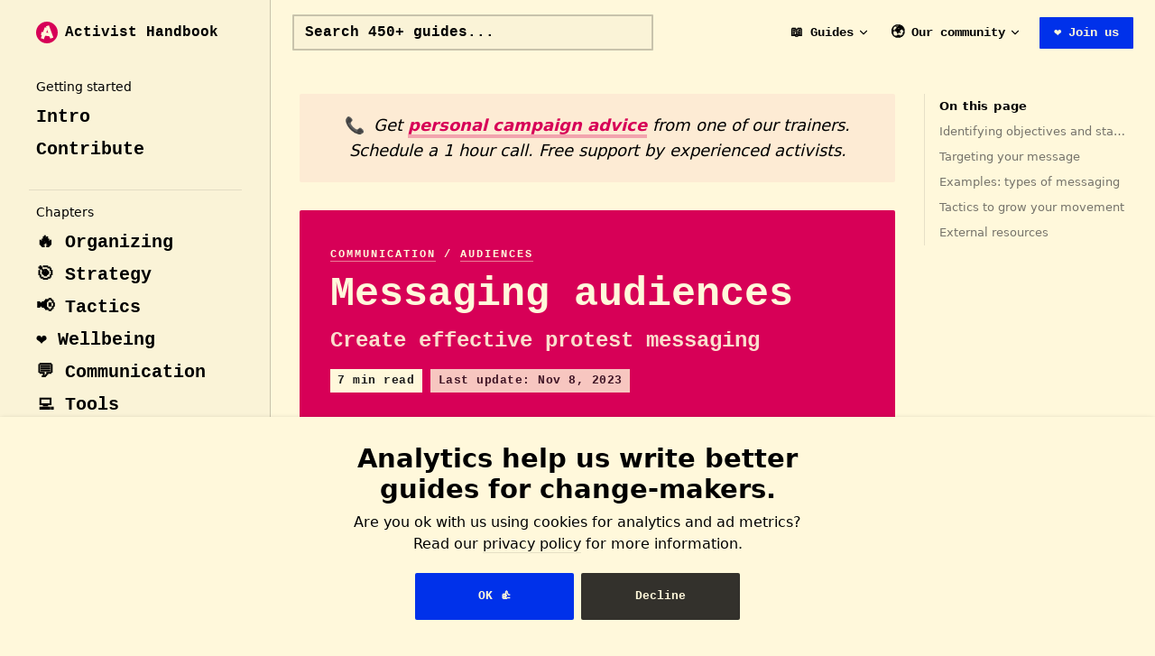

--- FILE ---
content_type: text/html; charset=utf-8
request_url: https://activisthandbook.org/communication/audiences
body_size: 17764
content:
<!DOCTYPE html>
<html lang="en-US">
  <head>
    <meta charset="utf-8">
    <meta name="viewport" content="width=device-width,initial-scale=1">
    <title>Messaging audiences | Activist Handbook</title>
    <meta name="description" content="Create effective protest messaging
">
    <link rel="stylesheet" href="/assets/style.fe4c37f4.css">
    <link rel="modulepreload" href="/assets/app.eb0fb2f2.js">
    <link rel="modulepreload" href="/assets/communication_audiences.md.7fd3710c.lean.js">
    
    <link rel="icon" type="image/png" sizes="128x128" href="/icons/favicon-128x128.png">
  <link rel="icon" type="image/png" sizes="96x96" href="/icons/favicon-96x96.png">
  <link rel="icon" type="image/png" sizes="32x32" href="/icons/favicon-32x32.png">
  <link rel="icon" type="image/png" sizes="16x16" href="/icons/favicon-16x16.png">
  <link rel="icon" type="image/ico" href="/favicon.ico">
  </head>
  <body>
    <div id="app"><div class="" data-v-5cd5250d><div class="Layout" data-v-5cd5250d data-v-5d16dc29><!--[--><!--]--><!--[--><span tabindex="-1" data-v-aecccd84></span><a href="#VPContent" class="VPSkipLink visually-hidden" data-v-aecccd84> Skip to content </a><!--]--><!----><header class="VPNav" data-v-5d16dc29 data-v-7138e526><div class="VPNavBar has-sidebar" data-v-7138e526 data-v-349543b5><div class="container" data-v-349543b5><div class="VPNavBarTitle has-sidebar" data-v-349543b5 data-v-9547c8f2><a class="title" href="/" data-v-9547c8f2><!--[--><!--]--><!--[--><img class="VPImage logo" src="/logo.svg" alt data-v-6710b22e><!--]--><!--[-->Activist Handbook<!--]--><!--[--><!--]--></a></div><div class="content" data-v-349543b5><!--[--><!--[--><!--[--><!----><!--]--><!--]--><!--]--><!----><nav aria-labelledby="main-nav-aria-label" class="VPNavBarMenu menu" data-v-349543b5 data-v-33d62d0f><span id="main-nav-aria-label" class="visually-hidden" data-v-33d62d0f>Main Navigation</span><!--[--><!--[--><div class="VPFlyout VPNavBarMenuGroup" data-v-33d62d0f data-v-b4c8c134><button type="button" class="button" aria-haspopup="true" aria-expanded="false" data-v-b4c8c134><span class="text" data-v-b4c8c134><!----> 📖 Guides <svg xmlns="http://www.w3.org/2000/svg" aria-hidden="true" focusable="false" viewbox="0 0 24 24" class="text-icon" data-v-b4c8c134><path d="M12,16c-0.3,0-0.5-0.1-0.7-0.3l-6-6c-0.4-0.4-0.4-1,0-1.4s1-0.4,1.4,0l5.3,5.3l5.3-5.3c0.4-0.4,1-0.4,1.4,0s0.4,1,0,1.4l-6,6C12.5,15.9,12.3,16,12,16z"></path></svg></span></button><div class="menu" data-v-b4c8c134><div class="VPMenu" data-v-b4c8c134 data-v-63667dd8><div class="items" data-v-63667dd8><!--[--><!--[--><div class="VPMenuLink" data-v-63667dd8 data-v-d96aa470><a class="VPLink link" href="/organising" data-v-d96aa470 data-v-28118bb1><!--[-->🔥 Organizing<!--]--><!----></a></div><!--]--><!--[--><div class="VPMenuLink" data-v-63667dd8 data-v-d96aa470><a class="VPLink link" href="/strategy" data-v-d96aa470 data-v-28118bb1><!--[-->🎯 Strategy<!--]--><!----></a></div><!--]--><!--[--><div class="VPMenuLink" data-v-63667dd8 data-v-d96aa470><a class="VPLink link" href="/tactics" data-v-d96aa470 data-v-28118bb1><!--[-->📢 Tactics<!--]--><!----></a></div><!--]--><!--[--><div class="VPMenuLink" data-v-63667dd8 data-v-d96aa470><a class="VPLink link" href="/wellbeing" data-v-d96aa470 data-v-28118bb1><!--[-->❤️ Wellbeing<!--]--><!----></a></div><!--]--><!--[--><div class="VPMenuLink" data-v-63667dd8 data-v-d96aa470><a class="VPLink link" href="/communication" data-v-d96aa470 data-v-28118bb1><!--[-->💬 Communication<!--]--><!----></a></div><!--]--><!--[--><div class="VPMenuLink" data-v-63667dd8 data-v-d96aa470><a class="VPLink link" href="/tools" data-v-d96aa470 data-v-28118bb1><!--[-->💻 Tools<!--]--><!----></a></div><!--]--><!--[--><div class="VPMenuLink" data-v-63667dd8 data-v-d96aa470><a class="VPLink link" href="/rights" data-v-d96aa470 data-v-28118bb1><!--[-->👮 Legal<!--]--><!----></a></div><!--]--><!--[--><div class="VPMenuLink" data-v-63667dd8 data-v-d96aa470><a class="VPLink link" href="/theory" data-v-d96aa470 data-v-28118bb1><!--[-->📕 Theory<!--]--><!----></a></div><!--]--><!--]--></div><!--[--><!--]--></div></div></div><!--]--><!--[--><div class="VPFlyout VPNavBarMenuGroup" data-v-33d62d0f data-v-b4c8c134><button type="button" class="button" aria-haspopup="true" aria-expanded="false" data-v-b4c8c134><span class="text" data-v-b4c8c134><!----> 🌍 Our community <svg xmlns="http://www.w3.org/2000/svg" aria-hidden="true" focusable="false" viewbox="0 0 24 24" class="text-icon" data-v-b4c8c134><path d="M12,16c-0.3,0-0.5-0.1-0.7-0.3l-6-6c-0.4-0.4-0.4-1,0-1.4s1-0.4,1.4,0l5.3,5.3l5.3-5.3c0.4-0.4,1-0.4,1.4,0s0.4,1,0,1.4l-6,6C12.5,15.9,12.3,16,12,16z"></path></svg></span></button><div class="menu" data-v-b4c8c134><div class="VPMenu" data-v-b4c8c134 data-v-63667dd8><div class="items" data-v-63667dd8><!--[--><!--[--><div class="VPMenuLink" data-v-63667dd8 data-v-d96aa470><a class="VPLink link" href="/about" data-v-d96aa470 data-v-28118bb1><!--[-->👋 About us<!--]--><!----></a></div><!--]--><!--[--><div class="VPMenuLink" data-v-63667dd8 data-v-d96aa470><a class="VPLink link" href="/trainings" data-v-d96aa470 data-v-28118bb1><!--[-->💪 Get training<!--]--><!----></a></div><!--]--><!--[--><div class="VPMenuLink" data-v-63667dd8 data-v-d96aa470><a class="VPLink link" href="/resources" data-v-d96aa470 data-v-28118bb1><!--[-->📚 Resources<!--]--><!----></a></div><!--]--><!--[--><div class="VPMenuLink" data-v-63667dd8 data-v-d96aa470><a class="VPLink link" href="/campaigns" data-v-d96aa470 data-v-28118bb1><!--[-->📢 Campaigns<!--]--><!----></a></div><!--]--><!--[--><div class="VPMenuLink" data-v-63667dd8 data-v-d96aa470><a class="VPLink link" href="/contribute" data-v-d96aa470 data-v-28118bb1><!--[-->📝 Contribute<!--]--><!----></a></div><!--]--><!--]--></div><!--[--><!--]--></div></div></div><!--]--><!--[--><a class="VPLink link VPNavBarMenuLink" href="/join" data-v-33d62d0f data-v-254390aa data-v-28118bb1><!--[-->❤️ Join us<!--]--><!----></a><!--]--><!--]--></nav><!----><!----><!----><!----><!--[--><!--]--><button type="button" class="VPNavBarHamburger hamburger" aria-label="mobile navigation" aria-expanded="false" aria-controls="VPNavScreen" data-v-349543b5 data-v-4632efaf><span class="container" data-v-4632efaf><span class="top" data-v-4632efaf></span><span class="middle" data-v-4632efaf></span><span class="bottom" data-v-4632efaf></span></span></button></div></div></div><!----></header><div class="VPLocalNav" data-v-5d16dc29 data-v-4be5bf6a><button class="menu" aria-expanded="false" aria-controls="VPSidebarNav" data-v-4be5bf6a><svg xmlns="http://www.w3.org/2000/svg" aria-hidden="true" focusable="false" viewbox="0 0 24 24" class="menu-icon" data-v-4be5bf6a><path d="M17,11H3c-0.6,0-1-0.4-1-1s0.4-1,1-1h14c0.6,0,1,0.4,1,1S17.6,11,17,11z"></path><path d="M21,7H3C2.4,7,2,6.6,2,6s0.4-1,1-1h18c0.6,0,1,0.4,1,1S21.6,7,21,7z"></path><path d="M21,15H3c-0.6,0-1-0.4-1-1s0.4-1,1-1h18c0.6,0,1,0.4,1,1S21.6,15,21,15z"></path><path d="M17,19H3c-0.6,0-1-0.4-1-1s0.4-1,1-1h14c0.6,0,1,0.4,1,1S17.6,19,17,19z"></path></svg><span class="menu-text" data-v-4be5bf6a>Menu</span></button><a class="top-link" href="#" data-v-4be5bf6a> Return to top </a></div><aside class="VPSidebar" data-v-5d16dc29 data-v-730449d7><nav class="nav" id="VPSidebarNav" aria-labelledby="sidebar-aria-label" tabindex="-1" data-v-730449d7><span class="visually-hidden" id="sidebar-aria-label" data-v-730449d7> Sidebar Navigation </span><!--[--><div class="group" data-v-730449d7><section class="VPSidebarGroup" data-v-730449d7 data-v-ee95b1a1><div class="title" data-v-ee95b1a1><h2 class="title-text" data-v-ee95b1a1>Getting started</h2><div class="action" data-v-ee95b1a1><svg xmlns="http://www.w3.org/2000/svg" xmlns:xlink="http://www.w3.org/1999/xlink" viewbox="0 0 24 24" class="icon minus" data-v-ee95b1a1><path d="M19,2H5C3.3,2,2,3.3,2,5v14c0,1.7,1.3,3,3,3h14c1.7,0,3-1.3,3-3V5C22,3.3,20.7,2,19,2zM20,19c0,0.6-0.4,1-1,1H5c-0.6,0-1-0.4-1-1V5c0-0.6,0.4-1,1-1h14c0.6,0,1,0.4,1,1V19z"></path><path d="M16,11H8c-0.6,0-1,0.4-1,1s0.4,1,1,1h8c0.6,0,1-0.4,1-1S16.6,11,16,11z"></path></svg><svg version="1.1" xmlns="http://www.w3.org/2000/svg" viewbox="0 0 24 24" class="icon plus" data-v-ee95b1a1><path d="M19,2H5C3.3,2,2,3.3,2,5v14c0,1.7,1.3,3,3,3h14c1.7,0,3-1.3,3-3V5C22,3.3,20.7,2,19,2z M20,19c0,0.6-0.4,1-1,1H5c-0.6,0-1-0.4-1-1V5c0-0.6,0.4-1,1-1h14c0.6,0,1,0.4,1,1V19z"></path><path d="M16,11h-3V8c0-0.6-0.4-1-1-1s-1,0.4-1,1v3H8c-0.6,0-1,0.4-1,1s0.4,1,1,1h3v3c0,0.6,0.4,1,1,1s1-0.4,1-1v-3h3c0.6,0,1-0.4,1-1S16.6,11,16,11z"></path></svg></div></div><div class="items" data-v-ee95b1a1><!--[--><!--[--><a class="VPLink link link" href="/introduction" style="padding-left:0px;" data-v-4a986b33 data-v-28118bb1><!--[--><span class="link-text" data-v-4a986b33>Intro</span><!--]--><!----></a><!----><!--]--><!--[--><a class="VPLink link link" href="/contribute" style="padding-left:0px;" data-v-4a986b33 data-v-28118bb1><!--[--><span class="link-text" data-v-4a986b33>Contribute</span><!--]--><!----></a><!----><!--]--><!--]--></div></section></div><div class="group" data-v-730449d7><section class="VPSidebarGroup" data-v-730449d7 data-v-ee95b1a1><div class="title" data-v-ee95b1a1><h2 class="title-text" data-v-ee95b1a1>Chapters</h2><div class="action" data-v-ee95b1a1><svg xmlns="http://www.w3.org/2000/svg" xmlns:xlink="http://www.w3.org/1999/xlink" viewbox="0 0 24 24" class="icon minus" data-v-ee95b1a1><path d="M19,2H5C3.3,2,2,3.3,2,5v14c0,1.7,1.3,3,3,3h14c1.7,0,3-1.3,3-3V5C22,3.3,20.7,2,19,2zM20,19c0,0.6-0.4,1-1,1H5c-0.6,0-1-0.4-1-1V5c0-0.6,0.4-1,1-1h14c0.6,0,1,0.4,1,1V19z"></path><path d="M16,11H8c-0.6,0-1,0.4-1,1s0.4,1,1,1h8c0.6,0,1-0.4,1-1S16.6,11,16,11z"></path></svg><svg version="1.1" xmlns="http://www.w3.org/2000/svg" viewbox="0 0 24 24" class="icon plus" data-v-ee95b1a1><path d="M19,2H5C3.3,2,2,3.3,2,5v14c0,1.7,1.3,3,3,3h14c1.7,0,3-1.3,3-3V5C22,3.3,20.7,2,19,2z M20,19c0,0.6-0.4,1-1,1H5c-0.6,0-1-0.4-1-1V5c0-0.6,0.4-1,1-1h14c0.6,0,1,0.4,1,1V19z"></path><path d="M16,11h-3V8c0-0.6-0.4-1-1-1s-1,0.4-1,1v3H8c-0.6,0-1,0.4-1,1s0.4,1,1,1h3v3c0,0.6,0.4,1,1,1s1-0.4,1-1v-3h3c0.6,0,1-0.4,1-1S16.6,11,16,11z"></path></svg></div></div><div class="items" data-v-ee95b1a1><!--[--><!--[--><a class="VPLink link link" href="/organising" style="padding-left:0px;" data-v-4a986b33 data-v-28118bb1><!--[--><span class="link-text" data-v-4a986b33>🔥 Organizing</span><!--]--><!----></a><!----><!--]--><!--[--><a class="VPLink link link" href="/strategy" style="padding-left:0px;" data-v-4a986b33 data-v-28118bb1><!--[--><span class="link-text" data-v-4a986b33>🎯 Strategy</span><!--]--><!----></a><!----><!--]--><!--[--><a class="VPLink link link" href="/tactics" style="padding-left:0px;" data-v-4a986b33 data-v-28118bb1><!--[--><span class="link-text" data-v-4a986b33>📢 Tactics</span><!--]--><!----></a><!----><!--]--><!--[--><a class="VPLink link link" href="/wellbeing" style="padding-left:0px;" data-v-4a986b33 data-v-28118bb1><!--[--><span class="link-text" data-v-4a986b33>❤️ Wellbeing</span><!--]--><!----></a><!----><!--]--><!--[--><a class="VPLink link link" href="/communication" style="padding-left:0px;" data-v-4a986b33 data-v-28118bb1><!--[--><span class="link-text" data-v-4a986b33>💬 Communication</span><!--]--><!----></a><!----><!--]--><!--[--><a class="VPLink link link" href="/tools" style="padding-left:0px;" data-v-4a986b33 data-v-28118bb1><!--[--><span class="link-text" data-v-4a986b33>💻 Tools</span><!--]--><!----></a><!----><!--]--><!--[--><a class="VPLink link link" href="/rights" style="padding-left:0px;" data-v-4a986b33 data-v-28118bb1><!--[--><span class="link-text" data-v-4a986b33>👮 Legal</span><!--]--><!----></a><!----><!--]--><!--[--><a class="VPLink link link" href="/theory" style="padding-left:0px;" data-v-4a986b33 data-v-28118bb1><!--[--><span class="link-text" data-v-4a986b33>📕 Theory</span><!--]--><!----></a><!----><!--]--><!--]--></div></section></div><div class="group" data-v-730449d7><section class="VPSidebarGroup" data-v-730449d7 data-v-ee95b1a1><div class="title" data-v-ee95b1a1><h2 class="title-text" data-v-ee95b1a1>Our community</h2><div class="action" data-v-ee95b1a1><svg xmlns="http://www.w3.org/2000/svg" xmlns:xlink="http://www.w3.org/1999/xlink" viewbox="0 0 24 24" class="icon minus" data-v-ee95b1a1><path d="M19,2H5C3.3,2,2,3.3,2,5v14c0,1.7,1.3,3,3,3h14c1.7,0,3-1.3,3-3V5C22,3.3,20.7,2,19,2zM20,19c0,0.6-0.4,1-1,1H5c-0.6,0-1-0.4-1-1V5c0-0.6,0.4-1,1-1h14c0.6,0,1,0.4,1,1V19z"></path><path d="M16,11H8c-0.6,0-1,0.4-1,1s0.4,1,1,1h8c0.6,0,1-0.4,1-1S16.6,11,16,11z"></path></svg><svg version="1.1" xmlns="http://www.w3.org/2000/svg" viewbox="0 0 24 24" class="icon plus" data-v-ee95b1a1><path d="M19,2H5C3.3,2,2,3.3,2,5v14c0,1.7,1.3,3,3,3h14c1.7,0,3-1.3,3-3V5C22,3.3,20.7,2,19,2z M20,19c0,0.6-0.4,1-1,1H5c-0.6,0-1-0.4-1-1V5c0-0.6,0.4-1,1-1h14c0.6,0,1,0.4,1,1V19z"></path><path d="M16,11h-3V8c0-0.6-0.4-1-1-1s-1,0.4-1,1v3H8c-0.6,0-1,0.4-1,1s0.4,1,1,1h3v3c0,0.6,0.4,1,1,1s1-0.4,1-1v-3h3c0.6,0,1-0.4,1-1S16.6,11,16,11z"></path></svg></div></div><div class="items" data-v-ee95b1a1><!--[--><!--[--><a class="VPLink link link" href="/trainings" style="padding-left:0px;" data-v-4a986b33 data-v-28118bb1><!--[--><span class="link-text" data-v-4a986b33>Get training</span><!--]--><!----></a><!----><!--]--><!--[--><a class="VPLink link link" href="/resources" style="padding-left:0px;" data-v-4a986b33 data-v-28118bb1><!--[--><span class="link-text" data-v-4a986b33>Resources</span><!--]--><!----></a><!----><!--]--><!--[--><a class="VPLink link link" href="/campaigns" style="padding-left:0px;" data-v-4a986b33 data-v-28118bb1><!--[--><span class="link-text" data-v-4a986b33>Campaigns</span><!--]--><!----></a><!--[--><!--]--><!--]--><!--]--></div></section></div><!--]--></nav></aside><div class="VPContent has-sidebar" id="VPContent" data-v-5d16dc29 data-v-547114bb><div class="VPDoc has-sidebar has-aside" data-v-547114bb data-v-e405495d><div class="container" data-v-e405495d><div class="aside" data-v-e405495d><div class="aside-curtain" data-v-e405495d></div><div class="aside-container" data-v-e405495d><div class="aside-content" data-v-e405495d><div class="VPDocAside" data-v-e405495d data-v-bc0ee5a7><!--[--><!--]--><!--[--><!--]--><div class="VPDocAsideOutline" data-v-bc0ee5a7 data-v-8317503c><div class="content" data-v-8317503c><div class="outline-marker" data-v-8317503c></div><div class="outline-title" data-v-8317503c>On this page</div><nav aria-labelledby="doc-outline-aria-label" data-v-8317503c><span class="visually-hidden" id="doc-outline-aria-label" data-v-8317503c> Table of Contents for current page </span><ul class="root" data-v-8317503c data-v-b60edd07><!--[--><!--]--></ul></nav></div></div><!--[--><!--]--><div class="spacer" data-v-bc0ee5a7></div><!--[--><!--]--><!----><!--[--><!--]--><!--[--><!--]--></div></div></div></div><div class="content" data-v-e405495d><div class="content-container" data-v-e405495d><!--[--><!--[--><!--[--><div class="action-top" data-v-5cd5250d><span class="phone-emoji" data-v-5cd5250d>📞</span> Get <a href="/schedule-call" class="promo-smart-tiny" data-v-5cd5250d>personal campaign advice</a> from one of our trainers. Schedule a 1 hour call. Free support by experienced activists. </div><div class="hgroup" data-v-5cd5250d><!----><h1 data-v-5cd5250d>Messaging audiences
</h1><div class="description" data-v-5cd5250d>Create effective protest messaging
</div><div class="meta" data-v-5cd5250d><div class="reading-time" data-v-5cd5250d>7 min read </div><div class="last-updated" data-v-5cd5250d> Last update: Nov 8, 2023 </div></div></div><div class="languages" data-v-5cd5250d> Languages: <!----></div><!--]--><!--]--><!--]--><main class="main" data-v-e405495d><div style="position:relative;" class="vp-doc _communication_audiences" data-v-e405495d><div><p><strong>In this article, you will learn how to formulate your message effectively by analysing your stakeholders and targets.</strong></p><blockquote><p><strong>Article quality</strong>: ⭐️⭐️ (2/5)</p></blockquote><p>Having the greatest and most convincing campaign for stopping climate change isn&#39;t worth anything if there is nobody who is willing to listen to it. That&#39;s where the importance of identifying possible stakeholders comes into play. Just like in marketing a new product it is important to identify some sort of target audience you want your product, or in our case your campaign (or similar things) to reach. Campaigning with a clear audience in mind, makes topics way more specific and better received. But to be able to do this you not only have to identify or create your audience but also adjust your content based on the behaviour or interests of your stakeholders.</p><p>In this article, we discuss:</p><ol><li><p>How to identify your campaign’s key objectives and stakeholders</p></li><li><p>How to address your audience in a proper way and match your content to the audience. (e.g. Make it more or less specific, personal etc.)</p></li><li><p>Past examples of campaigns with a targeted audience</p></li><li><p>How to communicate your movement to make it grow 🪴</p></li><li><p>The power of storytelling and setting the right narratives</p></li></ol><h2 id="identifying-objectives-and-stakeholders" tabindex="-1">Identifying objectives and stakeholders <a class="header-anchor" href="#identifying-objectives-and-stakeholders" aria-hidden="true">#</a></h2><p>Based on the issue that has made you want to take action, there are several ways or steps in defining the objectives of your campaign and the best stakeholders to engage with. This should be reflected in your communications:</p><ul><li><p><strong>Identify the issue</strong>: Take a broad look at the overall problem and ask yourself “where is my action best placed?” and “what concrete change do I want to encourage?”. Based on that, you might be able to identify the specific ambitions of your activism. This will help you narrow down your objectives to a select few.</p></li><li><p><strong>Determine the goals you want to achieve</strong>. Determine what you want to achieve through your activism campaign. This could be a change in policy, increased public awareness, or a shift in societal attitudes.</p></li><li><p>Set specific, measurable, achievable, relevant, and time-bound <strong>(SMART) goals</strong>: Develop goals that are <strong>specific, measurable, achievable, relevant, and time-bound</strong>. For example, your goal could be to gather 10,000 signatures on a petition within a month.</p></li><li><p><strong>Identify key groups</strong>: Identify the groups that are most affected by the issue, as well as those who have the power to make changes. This can include affected communities, local and national government officials, business owners, advocacy groups, and the media. Reach out to the local community and organize meetings to meet with the stakeholders, while being open to their ideas. In turn, this will help with recruitment involving those who are impacted directly.</p></li><li><p><strong>Assess power and interest</strong>: Evaluate the level of power and interest each group has in the issue. This can help prioritise your engagement efforts and determine the level of effort needed to influence each group. For your activism campaign to be effective, you should focus on one stakeholder group. ‘Catch-all’ campaigns are generally ineffective. Make sure you adopt an intersectional perspective that takes into account race, class, gender and disabilities.</p></li><li><p><strong>Determine messaging and tactics</strong>: Based on the stakeholder mapping, develop messaging and tactics that will resonate with each group. This can include targeted social media campaigns, public rallies, lobbying efforts, or media outreach.</p></li><li><p><strong>Contact different entities that are involved in decisions</strong> (politicians, public departments, companies) and devise a plan on how to best put pressure on them. (Petitions, sit-in protests, suing them in courts, boycotts).</p></li><li><p><strong>Continuously monitor and adjust</strong>: As the campaign progresses, continue to monitor stakeholder engagement and adjust your messaging and tactics as needed.</p></li></ul><p>It might seem like these steps aren’t linked to communications directly, yet these steps are necessary in your message being correctly appreciated. If the objectives and key stakeholders of the campaign aren’t correctly identified and reflected in your campaign’s communications, your message will be poorly understood.</p><p><strong><em>Improve this section and talk about:</em></strong></p><p><em>Reaching your goal can have multiple paths</em></p><p><em>And its very important to reach out and cooperate with as many different institutions, organisations and groups that you can</em></p><p><em>And the limit to who you can cooperate with is only set by imagination</em></p><p><em>Every institution that specialises on a subject or field can help you in their way</em></p><p><em>And this is often overlooked because some connections aren&#39;t immediately obvious</em></p><p><em>A perfect example would be Serbian organisation &quot;ORSP&quot; working to stop construction of mini hydroelectric power plants on certain rivers, that would destroy ecosystems and surrounding villages that get their water supply from those rivers.</em></p><p><em>They cooperated with Faculty for Architecture in Belgrade to revive those affected villages and bring more value to them, therefore making the projects that would destroy them, less likely to happen</em></p><p><em>You can also reach out to different stakeholders, that are maybe not directly affected by the issue and find a way to show them how your goal would help them gain or stop a loss in their field</em></p><p><em>A polluted river in one area of country will lead to local fishermen loosing bossiness, while others will gain from exporting to that area</em></p><p><em>But what if disturbing that balance of each area having local product leads to some other issues, that no one is aware of</em></p><p><em>Such a connection can bring an ally to your goal, that would otherwise be indifferent or even against it.</em></p><h2 id="targeting-your-message" tabindex="-1">Targeting your message <a class="header-anchor" href="#targeting-your-message" aria-hidden="true">#</a></h2><blockquote><p>-&quot;The opposite of love is not hate, it&#39;s indifference. The opposite of art is not ugliness, it&#39;s indifference. The opposite of faith is not heresy, it&#39;s indifference. And the opposite of life is not death, it&#39;s indifference.&quot;</p><p>-Elie Wiesel</p></blockquote><p>You can bet that those who are not already fighting alongside you or against you are indifferent. And that has always been the reason activist movements struggle. If they don&#39;t stand to gain or loose from something, people, organizations, governments and businesses Will Not Care.</p><p>It is up to you to make them care.</p><p>To find a subject, a goal, an angle, that will give them a reason to be your supporter.</p><p>Recently in my workplace we have finally received recycling bins for cardboard and glass, of which there is a lot. And the motivator was simple, money. The city public utility offered to pay for all the material my workplace recycles, and even though its a really small amount of money that they will receive from it, it was enough of a push to change them from indifferent to recyclers and to provide both place and organization around it.</p><p>When planning an activism campaign, it&#39;s important to consider who the target audience is and tailor the message accordingly. This involves researching and understanding the values, interests, and concerns of the intended audience. By identifying what motivates and inspires them, campaigners can tailor their message to resonate with their target audience and encourage them to take action.</p><ul><li><p><strong>Identify the different audiences</strong>: Conduct research to understand the different segments of your target audience, such as age, gender, geographic location, or interest groups. This will help you create targeted messaging for each segment.</p></li><li><p><strong>Craft specific messaging</strong>: Use language, imagery, and tone that will resonate with each segment of the audience. For example, if you&#39;re targeting a younger audience, you may want to use social media platforms like TikTok or Instagram, and use trending hashtags or popular memes in your messaging, but if you want to target policymakers, Twitter is the best platform to reach out to them.</p></li><li><p>If you can, <strong>use data-driven insights</strong>: Use social listening tools like BuzzSumo, Talkwalker, or Hootsuite to understand the conversations and trends relevant to your target audience. This can help you craft messaging that is timely and resonates with them.</p></li><li><p><strong>Engage with the audience</strong>: Engage with the audience by responding to their comments, feedback, and concerns. This will show them that you&#39;re listening and that their voice matters.</p></li></ul><h2 id="examples-types-of-messaging" tabindex="-1">Examples: types of messaging <a class="header-anchor" href="#examples-types-of-messaging" aria-hidden="true">#</a></h2><p>There are many ways in which activist campaigns can use effective messaging, but here are a few examples to illustrate the <strong>different approaches</strong>:</p><ul><li><p><strong>Make it less boring</strong>: Anything new, different or unusual is bound to catch our eye. Reclaim land for agricultural purposes through <a href="https://www.treehugger.com/what-is-guerrilla-gardening-5196129?utm_source=activisthandbook.org" target="_blank" rel="noreferrer">guerrilla gardening</a>, give away <a href="https://www.vice.com/en/article/kbkpyz/the-french-are-giving-away-free-croissants-to-convince-brits-to-vote-remain?utm_source=activisthandbook.org" target="_blank" rel="noreferrer">free croissants</a>, or <a href="https://www.lemonde.fr/en/campus/article/2023/03/29/meet-the-paris-techno-activist-dancing-against-the-pension-reform_6021039_11.html?utm_source=activisthandbook.org" target="_blank" rel="noreferrer">dance for the climate</a>.</p></li><li><p><strong>Focus on the solutions</strong>: When activism focuses solely on the problem or negative aspects of a situation, it can leave people feeling overwhelmed, hopeless, and disengaged. Shift the narrative!</p></li><li><p><strong>Create good stories</strong>: Use <a href="https://www.youtube.com/watch?v=wW6hoiyYiUI&amp;utm_source=activisthandbook.org" target="_blank" rel="noreferrer">spoken word</a> or c<a href="https://grist.org/fix/imagine-2200-climate-fiction-2022/?utm_source=activisthandbook.org" target="_blank" rel="noreferrer">reative storytelling</a> in your campaigns to inspire change.</p></li></ul><h2 id="tactics-to-grow-your-movement" tabindex="-1">Tactics to grow your movement <a class="header-anchor" href="#tactics-to-grow-your-movement" aria-hidden="true">#</a></h2><ul><li><p><strong>Demonstrate effective activism</strong>, so people feel inspired and can join voluntarily. Try to make the success of your activities visible. Potential activists are attracted by successful organizations. Do campaigns and events in your town and do protests for example. People will notice that you can make an impact and consider joining your movement. Nobody likes to think they can’t make a difference.</p></li><li><p><strong>Ask people to join</strong> (many people might not even know of your organization; spread the word and increase the outreach. tell your family, friends and other people from your circle who might share similar interests about your organization. maybe they will be inspired and tell others about it too.)</p></li><li><p>Give support, be progressive yourself as an activist</p></li><li><p>Support community organizations</p></li><li><p>Approach the people based on their <strong>individual perceptions</strong> (some people are more likely to become activists because they have experienced or witnessed injustice and already feel the need to become active</p></li><li><p>Spread flyers in your local area (with links to website)</p></li><li><p>Advertise on your website</p></li><li><p>Detailed and specific messaging, make the readers / listeners feel approached on a personal level, make them feel like they can have an impact in a certain field. Make them feel valuable</p></li><li><p>Talk to the newly joined members, interact with them, so they feel included and want to stay with your movement</p></li><li><p>Use social media channels like Instagram or YouTube to spread powerful messages, repost political statements of others, post important messages related to currently discussed topics</p></li><li><p>Knowledge is power: inform other people. Being informed or informing others can also be a form of activism</p></li></ul><h2 id="external-resources" tabindex="-1"><strong>External resources</strong> <a class="header-anchor" href="#external-resources" aria-hidden="true">#</a></h2><ul><li><p><a href="https://commonslibrary.org/campaign-communications-course/" target="_blank" rel="noreferrer">Campaigns Communication Course</a> by Global Grassroots Support Network</p></li><li><p><a href="https://commonslibrary.org/how-to-build-public-support-with-personal-stories/" target="_blank" rel="noreferrer">How To Build Support With Personal Stories</a> by Mobilization Lab</p></li><li><p><a href="https://commonslibrary.org/how-to-change-the-narrative/" target="_blank" rel="noreferrer">How To Change the Narrative</a> by Commons Library</p></li><li><p><a href="https://commonslibrary.org/reimagining-change-how-to-use-story-based-strategy-to-win-campaigns-build-movements-and-change-the-world/" target="_blank" rel="noreferrer">Re:Imagining Change: How to Use Story-Based Strategy to Win Campaigns, Build Movements and Change the World</a> by Center for Story Based Strategy</p></li><li><p><a href="https://commonslibrary.org/campaign-research-101/" target="_blank" rel="noreferrer">Campaign Research 101</a> by Jessica Kendall</p></li><li><p><a href="https://commonslibrary.org/public-narrative-curriculum/" target="_blank" rel="noreferrer">Public Narrative: Online Course</a> by Marshall Ganz</p></li><li><p><a href="https://commonslibrary.org/issues-framing-guides/" target="_blank" rel="noreferrer">Farming Issues for Social Justice Impact: Directory of Messaging Guides</a> by Commons Library</p></li><li><p><a href="https://effectiveactivist.com/movements/recruitment/?utm_source=activisthandbook.org" target="_blank" rel="noreferrer">&#39;Recruiting Activists and Volunteers&#39;</a> by <a href="http://effectiveactivist.com" target="_blank" rel="noreferrer">effectiveactivist.com</a></p></li><li><p><a href="https://www.pnas.org/doi/10.1073/pnas.1103343108?utm_source=activisthandbook.org" target="_blank" rel="noreferrer">&#39;Motivating voter turnout by invoking the self&#39;</a> paper published by Christopher J. Bryan, et al.</p></li><li><p><a href="https://wagingnonviolence.org/2018/01/engaging-new-activists-long-haul/?utm_source=activisthandbook.org" target="_blank" rel="noreferrer">&#39;How to get new activists to stay engaged for the long haul&#39;</a> article on Waging Nonviolence</p></li><li><p><a href="https://www.theguardian.com/news/2023/jan/12/rebecca-solnit-climate-crisis-popular-imagination-why-we-need-new-stories?utm_source=activisthandbook.org" target="_blank" rel="noreferrer">‘If you win the popular imagination, you change the game’: why we need new stories on climate,</a> Rebecca Solnit on how to use storytelling to talk about climate change</p></li><li><p><a href="https://www.youthforum.org/files/220201-Advocacy-Toolkit.pdf" target="_blank" rel="noreferrer">Advocacy Handbook</a> by the European Youth Forum</p></li></ul></div></div></main><!--[--><!--]--><footer class="VPDocFooter" data-v-e405495d data-v-1a9caa74><!----><div class="prev-next" data-v-1a9caa74><div class="pager" data-v-1a9caa74><!----></div><div class="pager" data-v-1a9caa74><a class="pager-link next" href="/introduction" data-v-1a9caa74><span class="desc" data-v-1a9caa74>Next page</span><span class="title" data-v-1a9caa74>Intro</span></a></div></div></footer><!--[--><!--[--><!--[--><!--[--><form id="action-signup" class="call-to-action form action-signup primary-action" tabindex="0" data-v-b5799d32><h1 data-v-b5799d32>Subscribe to our newsletter 🔔</h1><p data-v-b5799d32>Receive new guides for activists straight in your inbox.</p><!----></form><div class="call-to-action primary-action black" tabindex="0" id="action-smart-large" data-v-b5799d32><h1 data-v-b5799d32>Get free personal campaign advice ☎️</h1><p class="description" data-v-b5799d32> Free hotline for activists. Get help from one of our trainers. Schedule a 1 hour call. Support by experienced campaigners. </p><div class="meta" data-v-b5799d32><a href="/schedule-call" class="promo-smart-large" data-v-b5799d32> 📞 Schedule call</a></div></div><div class="call-to-action primary-action red" tabindex="0" id="action-smart-large" data-v-b5799d32><h1 data-v-b5799d32>We&#39;re building the Wikipedia for activists</h1><p class="description" data-v-b5799d32> And you can help us. Join our our international team, or start a local group of writers. </p><div class="meta" data-v-b5799d32><a href="/join" class="promo-smart-large" data-v-b5799d32>👉 Join us</a></div></div><!--]--><div class="licence" data-v-5cd5250d><a href="https://creativecommons.org/licenses/by-nc-sa/4.0/" rel="license" target="_blank" data-v-5cd5250d><img src="/by-nc-sa.svg" alt="Creative Commons Attribution-NonCommercial-ShareAlike logo" width="120" height="42" style="display:inline;margin-bottom:8px;" data-v-5cd5250d></a><div data-v-5cd5250d><strong data-v-5cd5250d>You can reuse this content!</strong></div><div data-v-5cd5250d> Just make sure to give attribution to <a href="https://activisthandbook.org" data-v-5cd5250d>Activist Handbook</a> and <a href="https://creativecommons.org/licenses/by-nc-sa/4.0/" rel="license" target="_blank" data-v-5cd5250d>read our licence</a> for the details. Want to use our logo? Read our <a href="/support/communication/design-guide" data-v-5cd5250d>design guide</a>. </div><div class="small" data-v-5cd5250d> All our work is available under a Creative Commons Attribution-NonCommercial-ShareAlike 4.0 International Licence, unless otherwise noted. </div><div class="actions" data-v-5cd5250d><a href="https://edit.activisthandbook.org/article/Jzag-atXbcwJ6m-27zyX1YLlyxaJSH_-" data-v-5cd5250d>📝 Edit</a><a href="https://edit.activisthandbook.org/translate/g0TMmsewMGK5PbMu0jgwTYQ2NkpVkE8k" target="_blank" data-v-5cd5250d>🌐 Add translation</a><a href="https://edit.activisthandbook.org/new" target="_blank" data-v-5cd5250d>➕ New article</a><a href="https://edit.activisthandbook.org/authors" target="_blank" data-v-5cd5250d>👋 Authors</a></div></div><!--]--><!--]--><!--]--></div></div></div></div></div><!----><!--[--><footer data-v-5cd5250d><div data-v-5cd5250d><a href="https://edit.activisthandbook.org/article/Jzag-atXbcwJ6m-27zyX1YLlyxaJSH_-" class="edit-button" aria-label="Edit article" data-v-5cd5250d><svg xmlns="http://www.w3.org/2000/svg" aria-hidden="true" role="img" width="32" height="32" preserveAspectRatio="xMidYMid meet" viewBox="0 0 24 24" data-v-5cd5250d><path fill="currentColor" d="M20.71 7.04c.39-.39.39-1.04 0-1.41l-2.34-2.34c-.37-.39-1.02-.39-1.41 0l-1.84 1.83l3.75 3.75M3 17.25V21h3.75L17.81 9.93l-3.75-3.75L3 17.25Z" data-v-5cd5250d></path></svg></a><a class="edit-hint" href="https://edit.activisthandbook.org/article/Jzag-atXbcwJ6m-27zyX1YLlyxaJSH_-" data-v-5cd5250d>Improve this page!</a></div><!--[--><div class="cookie-notification" data-nosnippet data-v-f272b953><div class="explanation" data-v-f272b953><div class="title" data-v-f272b953>Analytics help us write better guides for change-makers.</div> Are you ok with us using cookies for analytics and ad metrics? Read our <a href="/about/privacy" class="privacy-policy" data-v-f272b953>privacy policy</a> for more information. </div><button class="button accept" data-v-f272b953>OK 👍</button><button class="button decline" data-v-f272b953>Decline</button></div><!----><!--]--></footer><!--]--></div></div></div>
    <script>__VP_HASH_MAP__ = JSON.parse("{\"about.md\":\"60ca39ef\",\"about_finances.md\":\"c5296cac\",\"about_history.md\":\"c3ee0445\",\"about_licence.md\":\"803509e8\",\"about_people.md\":\"5efeac72\",\"about_principles.md\":\"ebe599e9\",\"about_privacy.md\":\"052c0589\",\"about_projects.md\":\"4584471c\",\"about_roadmap.md\":\"238834cc\",\"about_seo-research.md\":\"7c23a637\",\"about_thematic-months.md\":\"b2fb2d9a\",\"academy.md\":\"4ae824ea\",\"academy_web-dev.md\":\"74e2feb3\",\"academy_web-dev_week-0.md\":\"fe51c358\",\"academy_web-dev_week-1.md\":\"1737f452\",\"academy_web-dev_week-2.md\":\"4559ca41\",\"academy_web-dev_week-3.md\":\"0a9be163\",\"academy_web-dev_week-4.md\":\"4648a4cd\",\"academy_web-dev_week-5.md\":\"94e21cf6\",\"academy_web-dev_week-6.md\":\"1a809200\",\"academy_web-dev_week-7.md\":\"0826be7b\",\"academy_web-dev_week-8.md\":\"030f4a0c\",\"accessibility-activism.md\":\"62d3c341\",\"ar_index.md\":\"fe2b463c\",\"ar_rights_egypt.md\":\"6efbb1cd\",\"campaigns.md\":\"8849ef5b\",\"campaigns_roe-v-wade.md\":\"5925e2b5\",\"campaigns_washingtonuniversity.md\":\"f075dd92\",\"campaigns_animal-rights.md\":\"498ffb25\",\"campaigns_anti-oppression.md\":\"a837dbe0\",\"campaigns_black-lives-matter.md\":\"e25e6371\",\"campaigns_climate-activism.md\":\"e03d2be2\",\"campaigns_climate_just-transition.md\":\"a182c697\",\"campaigns_community-activism.md\":\"021c1012\",\"campaigns_elections_third-party-us.md\":\"68aa4b1a\",\"campaigns_forced-mariages.md\":\"6599c011\",\"campaigns_gender-workspace.md\":\"eabd649d\",\"campaigns_housing.md\":\"7aaf7f3d\",\"campaigns_human-rights.md\":\"9c4eb323\",\"campaigns_labor-unions.md\":\"7ad14d17\",\"campaigns_maternal-health.md\":\"68712209\",\"campaigns_political-activism.md\":\"875867e1\",\"campaigns_post-capitalism.md\":\"1e072dd1\",\"campaigns_postnatal-care.md\":\"7ed771e5\",\"campaigns_queer-activism.md\":\"1d09d0a9\",\"campaigns_science-activism.md\":\"eb1206f4\",\"campaigns_social-activism.md\":\"3a0696df\",\"campaigns_student-unions.md\":\"b9b0cb0d\",\"campaigns_womens-rights.md\":\"3d8b20d3\",\"campaigns_youth-activism.md\":\"6fdd69ec\",\"communcation_physical-media.md\":\"e89a6bd6\",\"communication.md\":\"29fd3e68\",\"communication_a-b-testing.md\":\"b5337d0e\",\"communication_action-back-office.md\":\"e2dc8f7a\",\"communication_action-promotion.md\":\"17f1754c\",\"communication_advertising.md\":\"63f300dd\",\"communication_audiences.md\":\"7fd3710c\",\"communication_chat-apps.md\":\"01ced3d8\",\"communication_choosing-a-platform.md\":\"6e64bb1b\",\"communication_crisis.md\":\"f28c9914\",\"communication_defining-message.md\":\"56a55a82\",\"communication_engagement-flow.md\":\"71a7e422\",\"communication_external.md\":\"75e69472\",\"communication_inclusive-language.md\":\"b689ee54\",\"communication_livestream.md\":\"9ba38329\",\"communication_news-media.md\":\"36bffab7\",\"communication_phone-banking.md\":\"dd84c97f\",\"communication_photos.md\":\"10b8258e\",\"communication_public-speaking.md\":\"ba0d3351\",\"communication_science.md\":\"f53731a5\",\"communication_sms-campaigns.md\":\"aef03243\",\"communication_storytelling.md\":\"776c76ac\",\"communication_videos.md\":\"a6412ed7\",\"communication_visual-identity.md\":\"3b161541\",\"communities.md\":\"09d16806\",\"communities_anti-racism.md\":\"6b897815\",\"communities_developers.md\":\"3079c0c5\",\"communities_environment.md\":\"303dfc7e\",\"contribute.md\":\"af47953d\",\"contribute_write.md\":\"bbcd1baa\",\"contribute_write_ai.md\":\"731e61c2\",\"contribute_write_external-resources.md\":\"24999123\",\"contribute_write_images.md\":\"f70bddbc\",\"contribute_write_improve.md\":\"ce6a61d3\",\"contribute_write_new.md\":\"7e0c8232\",\"contribute_write_quality-guidelines.md\":\"1c69dc24\",\"contribute_write_structure.md\":\"3a32991e\",\"contribute_write_translate.md\":\"f1f79e9a\",\"de_campaigns_labor-unions.md\":\"ecea472b\",\"de_collective-action.md\":\"02a56fe8\",\"de_events_translating.md\":\"3a88babe\",\"de_getting-started.md\":\"9ca9c9b0\",\"de_index.md\":\"1014cf74\",\"de_rebelassembly.md\":\"a2dcacd0\",\"de_rights_international-bill-of-human-rights.md\":\"59d44f24\",\"de_trainings.md\":\"d25cc1b8\",\"designing-the-revolution_chapter-9.md\":\"2b56b357\",\"dictionary.md\":\"7621d48f\",\"dictionary_activism.md\":\"ab1fca1a\",\"dictionary_protest.md\":\"06b170ed\",\"discussion_violence.md\":\"f5e8f798\",\"donate.md\":\"e4c23bf4\",\"draft_finance.md\":\"ead754af\",\"draft_sovereignty-revolution.md\":\"6e0828b7\",\"draft_thepeacefulpoliticalrevolutioninamerica.md\":\"2df2a6e7\",\"draft_thepeacefulpoliticalrevolutioninamericapodcast.md\":\"cf176fd5\",\"el_international-covenant-on-civil-and-political-rights.md\":\"6131ad3d\",\"el_about.md\":\"a83b46cf\",\"el_about_principles.md\":\"2a81f793\",\"el_events_translating.md\":\"14131ed5\",\"el_fyeg.md\":\"9fdc62a9\",\"el_index.md\":\"0f100cd1\",\"el_rebelassembly.md\":\"a1b8312e\",\"el_rebelassembly_hub.md\":\"ecbff938\",\"el_rights_international-bill-of-human-rights.md\":\"1266caf2\",\"el_united-nations.md\":\"62869a20\",\"el_universal-declaration-of-human-rights.md\":\"9aa7ecb3\",\"es_bienestar.md\":\"2cbba7ff\",\"es_como-organizar-una-protesta.md\":\"79da7748\",\"es_index.md\":\"2bd1377f\",\"es_nuestra-comunidad_sobre-nosotros.md\":\"9a5703d6\",\"es_rights_united-states.md\":\"9ba757c2\",\"fr_events_translating.md\":\"2e401d4d\",\"fr_index.md\":\"70b29187\",\"fr_join.md\":\"e036c638\",\"fr_organising_coalition-building.md\":\"66882d73\",\"fr_rebelassembly.md\":\"99f0caac\",\"fr_support_communication_integrator.md\":\"b8e13c82\",\"fr_theory_what-is-activism.md\":\"bd3fdcf7\",\"fr_trainings.md\":\"ae140f4c\",\"fundraising_donation.md\":\"6f9e8b19\",\"getting-organised_knowledge-sharing.md\":\"a0ffc549\",\"getting-started_democracy_greens.md\":\"4ecccdde\",\"index.md\":\"dd890afd\",\"introduction.md\":\"db7afbce\",\"it_index.md\":\"3204c4b3\",\"join.md\":\"59d1b4df\",\"join_team.md\":\"bedc9068\",\"join_training.md\":\"425628ad\",\"movements.md\":\"0c1e5f24\",\"movements_cdnee.md\":\"9535fd26\",\"movements_extinction-rebellion.md\":\"9708828d\",\"movements_fridays-for-future.md\":\"cd07322b\",\"movements_fyeg.md\":\"1a333286\",\"movements_letzte-generation.md\":\"15aca481\",\"movements_ultima-generazione.md\":\"5124e8ed\",\"next-steps_donate.md\":\"8700039d\",\"next-steps_signup-350-campaign.md\":\"0a32b1ce\",\"next-steps_signup-course-facilitating.md\":\"fd902f24\",\"next-steps_signup-introduction-training.md\":\"d466450e\",\"next-steps_signup-volunteer.md\":\"b6e914c6\",\"nl_about.md\":\"dd9dd9ef\",\"nl_campaigns_labor-unions.md\":\"61b5d718\",\"nl_communication.md\":\"c5c40916\",\"nl_contribute.md\":\"848cb33e\",\"nl_events_translating.md\":\"5b7bab64\",\"nl_extinction-rebellion.md\":\"2df9643d\",\"nl_extinction-rebellion_amsterdam.md\":\"5e7ca48e\",\"nl_extinction-rebellion_den-haag.md\":\"a9f65cb1\",\"nl_extinction-rebellion_rotterdam.md\":\"03e79edc\",\"nl_index.md\":\"43da9c5f\",\"nl_introduction.md\":\"7c9b69e2\",\"nl_join.md\":\"b64d233a\",\"nl_organising.md\":\"1f95fc14\",\"nl_organising_action.md\":\"527d30f5\",\"nl_rechten_tooi.md\":\"d2e8c22a\",\"nl_resources.md\":\"63135509\",\"nl_resources_beautiful-trouble.md\":\"b221aa6f\",\"nl_resources_stroomversnellers.md\":\"253dcf9e\",\"nl_rights.md\":\"8add8ecb\",\"nl_rights_amsterdam.md\":\"f27b69b5\",\"nl_rights_international-bill-of-human-rights.md\":\"08d28501\",\"nl_rights_rotterdam.md\":\"6c663370\",\"nl_strategy.md\":\"6e97e054\",\"nl_support_change-language-and-add-translations.md\":\"ea7d2da6\",\"nl_support_style-and-format-text.md\":\"14133733\",\"nl_tactics.md\":\"6492b6e7\",\"nl_theory.md\":\"aea45cb9\",\"nl_theory_what-is-activism.md\":\"585087d5\",\"nl_trainings.md\":\"edf21b7a\",\"nl_trainings_bkb-academie.md\":\"3ec654f3\",\"organising.md\":\"fb2b6c3f\",\"organising_archiving-tools.md\":\"564f30c6\",\"organising_campaign.md\":\"3c03060c\",\"organising_coalition-building.md\":\"3a69e760\",\"organising_coalition-building_challenges.md\":\"ec0d9665\",\"organising_coalition-building_definition.md\":\"c83788e7\",\"organising_coalition-building_examples.md\":\"11bdd6fe\",\"organising_coalition-building_maintaining.md\":\"40a7acd7\",\"organising_coalition-building_prerequisites.md\":\"e282cb3c\",\"organising_coalition-building_pros-cons.md\":\"07ad8ff2\",\"organising_coalition-building_starting.md\":\"f46fd9ee\",\"organising_coalition-building_success.md\":\"b8a73fbc\",\"organising_community-archiving.md\":\"a0feee8b\",\"organising_community-building.md\":\"1a26e4b8\",\"organising_decision-making_consent.md\":\"483ffe01\",\"organising_decisions-and-power_art_of_hosting.md\":\"2804ee67\",\"organising_decisions-and-power_poc_inclusion.md\":\"342f0003\",\"organising_decisions.md\":\"c4f9d2fe\",\"organising_decisions_elections.md\":\"9a85489c\",\"organising_diversity.md\":\"575df89a\",\"organising_engagement.md\":\"74792049\",\"organising_facilitating.md\":\"06253489\",\"organising_facilitating_accessible-space.md\":\"631b4ec9\",\"organising_facilitating_active-listening.md\":\"332c6e32\",\"organising_facilitating_challenges.md\":\"69c07d57\",\"organising_facilitating_check-in.md\":\"3444bf03\",\"organising_facilitating_check-out.md\":\"d4105c02\",\"organising_facilitating_complex-issues.md\":\"a96fda68\",\"organising_facilitating_energisers.md\":\"29524668\",\"organising_facilitating_evaluation.md\":\"d088b8a8\",\"organising_facilitating_group-agreements.md\":\"897e9994\",\"organising_facilitating_hand-signals.md\":\"028a093a\",\"organising_facilitating_large-group.md\":\"d4fe3df3\",\"organising_facilitating_meeting-agenda.md\":\"35d9b355\",\"organising_facilitating_meeting-participation.md\":\"ae81955b\",\"organising_facilitating_meeting.md\":\"26fddbaf\",\"organising_facilitating_online.md\":\"2f4d389c\",\"organising_facilitating_script.md\":\"c485318b\",\"organising_facilitating_skills.md\":\"3f329839\",\"organising_facilitating_taking-minutes.md\":\"1ec6c564\",\"organising_facilitating_techniques.md\":\"b7fb0a8d\",\"organising_facilitating_trust-building.md\":\"ea6cbcf6\",\"organising_facilitating_what-is-facilitating.md\":\"f56cff19\",\"organising_facilitation_evaluating-ideas.md\":\"24e30d6e\",\"organising_finance.md\":\"386445f3\",\"organising_frameworks_snowflake.md\":\"e1d3b8dc\",\"organising_fundraising.md\":\"9328df5b\",\"organising_fundraising_crowdfunding.md\":\"78412225\",\"organising_fundraising_grants.md\":\"7f3b194d\",\"organising_fundraising_sponsors.md\":\"9cf574bf\",\"organising_internal-communication.md\":\"de22a09b\",\"organising_knowledge-sharing.md\":\"416edea8\",\"organising_leadership.md\":\"38be31f6\",\"organising_lifecycle.md\":\"86e96ad6\",\"organising_mobilising.md\":\"6b88ee0e\",\"organising_models.md\":\"8f9f6e50\",\"organising_models_holacracy.md\":\"04cbd514\",\"organising_movement-of-movements.md\":\"d70bb5de\",\"organising_movement-of-movements_definition.md\":\"b9df4533\",\"organising_movement-of-movements_examples.md\":\"ef6fd9b1\",\"organising_movement.md\":\"1094eff5\",\"organising_online.md\":\"fdde1a19\",\"organising_outreach-mobilisation_networking.md\":\"80213dca\",\"organising_protest.md\":\"43ea5995\",\"organising_recruiting.md\":\"4a9ef110\",\"organising_recruitment-engagement_youth-activism.md\":\"cd6b2b37\",\"organising_roles.md\":\"b1418334\",\"organising_roles_affinity-group.md\":\"8a435425\",\"organising_roles_buddy-system.md\":\"d5406495\",\"organising_scrum.md\":\"72461a7d\",\"organising_security-culture.md\":\"4a6d59e2\",\"organising_sos.md\":\"257abac8\",\"partner.md\":\"9b8d8d8d\",\"partner_adopt-language.md\":\"ceced367\",\"partner_platform.md\":\"a1733ab3\",\"partner_promote.md\":\"ea63bf9f\",\"people.md\":\"5668289a\",\"people_greta-thunberg.md\":\"bd414bcb\",\"people_roger-hallam.md\":\"763fdf96\",\"people_tom-liacas.md\":\"b42ff0cd\",\"pt-br_index.md\":\"6746cf40\",\"pt_index.md\":\"f6c704db\",\"rebelassembly.md\":\"d99ed90b\",\"rebelassembly_hub.md\":\"5cdf43da\",\"rebelassembly_share.md\":\"9e723ba2\",\"resources.md\":\"a7d384c9\",\"resources_a-is-for-activist.md\":\"9342f5c9\",\"resources_articles-and-blogs.md\":\"9f3ef43c\",\"resources_beautiful-trouble.md\":\"0a9ab8b2\",\"resources_blueprints-for-change.md\":\"62130003\",\"resources_books.md\":\"f261404c\",\"resources_building-movement-project.md\":\"b220ec5a\",\"resources_climate-resistance-handbook.md\":\"b74f04a8\",\"resources_community-tool-box.md\":\"d93b0414\",\"resources_deep-green-resistance.md\":\"5c6b5265\",\"resources_designing-the-revolution.md\":\"13ebaeb4\",\"resources_designing-the-revolution_chapter-1.md\":\"0929e904\",\"resources_designing-the-revolution_chapter-2.md\":\"d46ab7fd\",\"resources_designing-the-revolution_chapter-3.md\":\"6ecf815f\",\"resources_designing-the-revolution_chapter-4.md\":\"36c7a243\",\"resources_designing-the-revolution_chapter-5.md\":\"a241a0ef\",\"resources_designing-the-revolution_chapter-6.md\":\"0e197323\",\"resources_designing-the-revolution_chapter-7.md\":\"6759660d\",\"resources_designing-the-revolution_chapter-8.md\":\"a0314531\",\"resources_designing-the-revolution_chapter-9.md\":\"d6af2329\",\"resources_doing-democracy.md\":\"3ed05c92\",\"resources_effective-activist.md\":\"4f813ca1\",\"resources_films-documentaries.md\":\"8d5e6bd5\",\"resources_glossary-of-civil-resistance.md\":\"b6f6d006\",\"resources_handbooks.md\":\"90edef06\",\"resources_how-to-blow-up-a-pipeline-film.md\":\"67ca276d\",\"resources_official-channels.md\":\"65eaa14f\",\"resources_paper-revolution.md\":\"5dd025a2\",\"resources_people-power-manual.md\":\"5a080305\",\"resources_podcasts.md\":\"1b011e45\",\"resources_rhizome-network.md\":\"28b937f3\",\"resources_rules-for-radicals.md\":\"f59b3e47\",\"resources_rules-for-revolutionaries.md\":\"bda4e730\",\"resources_scientific-research.md\":\"2d55a25b\",\"resources_seeds-for-change.md\":\"2c8f362c\",\"resources_the-activists-handbook.md\":\"30b65789\",\"resources_the-change-agency.md\":\"a6690b13\",\"resources_the-citizens-handbook.md\":\"9863a04f\",\"resources_the-commons-library.md\":\"28cb9dfa\",\"resources_the-empowerment-manual.md\":\"a2028746\",\"resources_the-movement-hub.md\":\"3d873ecd\",\"resources_this-is-an-uprising.md\":\"a98d9d37\",\"resources_tipping-point-uk.md\":\"b0905eb8\",\"resources_tools-for-grassroots-activists.md\":\"652cf300\",\"resources_towards-collective-liberation.md\":\"bf95f897\",\"resources_training-for-change.md\":\"1bd2f99e\",\"resources_websites.md\":\"ded8ede8\",\"resources_websites_destructables.md\":\"6fbd0751\",\"resources_websites_mobilisation-lab.md\":\"114acb95\",\"resources_websites_organising4all.md\":\"0c7d32c8\",\"resources_websites_san-antonio-review.md\":\"3b7f356a\",\"resources_websites_the-direct-action-movement.md\":\"c36d0201\",\"rights.md\":\"3758be48\",\"rights_arrestee-support.md\":\"5f13def6\",\"rights_australia.md\":\"915748eb\",\"rights_charter-of-fundamental-rights.md\":\"0e00ec9c\",\"rights_greece.md\":\"d24a8de8\",\"rights_iccpr.md\":\"bb5f0aa9\",\"rights_international-bill-of-human-rights.md\":\"936a9364\",\"rights_international.md\":\"95e3585a\",\"rights_russia.md\":\"ec5342f3\",\"rights_schotland.md\":\"3b633617\",\"rights_serbia.md\":\"adc568b5\",\"rights_south-africa.md\":\"189bd305\",\"rights_uk.md\":\"cd269c41\",\"rights_united-nations.md\":\"ec4c75a5\",\"rights_united-states.md\":\"bdd5c4a1\",\"rights_universal-declaration-of-human-rights.md\":\"d950cf94\",\"ro_ajutor_schimbă-limba-și-adaugă-traduceri.md\":\"c73cfaeb\",\"ro_index.md\":\"be77e0fb\",\"ru_index.md\":\"8cf93a92\",\"ru_rights_russia.md\":\"33418bdd\",\"schedule-call.md\":\"c9774ac4\",\"share.md\":\"1fe31ae0\",\"strategy.md\":\"6e77abcd\",\"strategy_books.md\":\"a890ddf9\",\"strategy_case-studies.md\":\"96f13c1e\",\"strategy_develop.md\":\"e2d6044d\",\"strategy_draft.md\":\"459bf6a3\",\"strategy_evaluation.md\":\"6f546ea8\",\"strategy_goals.md\":\"e9bd5530\",\"strategy_importance.md\":\"479cd78c\",\"strategy_improve.md\":\"9120584e\",\"strategy_local-context.md\":\"219988a6\",\"strategy_objectives.md\":\"79cefed7\",\"strategy_opposition.md\":\"42e55c59\",\"strategy_stakeholders.md\":\"fde23ec8\",\"strategy_stakeholders_movement-mapping.md\":\"8329c8ae\",\"strategy_types.md\":\"505901f2\",\"strategy_vision.md\":\"f543608a\",\"strategy_workshop_visual-aim-setting.md\":\"f91da94c\",\"strategy_workshops.md\":\"8623ff30\",\"strategy_workshops_appreciative-enquiry.md\":\"d2f4c05f\",\"strategy_workshops_campaign-goals-spectrum-line.md\":\"1de81fb2\",\"strategy_workshops_critical-path-analysis.md\":\"63a6d863\",\"strategy_workshops_forcefield-analysis.md\":\"9046782f\",\"strategy_workshops_naming-political-assumptions.md\":\"b1e871e6\",\"strategy_workshops_power-mapping.md\":\"88898c88\",\"strategy_workshops_problem-tree-analysis.md\":\"9c4e887d\",\"strategy_workshops_spectrum-of-allies.md\":\"7411d72a\",\"strategy_workshops_vision-gallery.md\":\"622c3747\",\"support.md\":\"ec58744d\",\"support_accessibility.md\":\"f9f1a8ff\",\"support_basics.md\":\"f14da1de\",\"support_communication.md\":\"b1534c94\",\"support_communication_coordinator.md\":\"61b2545e\",\"support_communication_design-guide.md\":\"b75a7ca6\",\"support_communication_integrator.md\":\"d6f03eb9\",\"support_communication_outreach.md\":\"cf67c9f2\",\"support_communication_social-media.md\":\"eb61fe89\",\"support_communication_tools.md\":\"54f11595\",\"support_content_moderate.md\":\"c4d02dd5\",\"support_content_moderator.md\":\"13278b16\",\"support_content_writer.md\":\"b2313bfd\",\"support_core.md\":\"9c231f31\",\"support_core_facilitate-meetings.md\":\"de29b4ea\",\"support_core_manage-projects.md\":\"03d544f4\",\"support_core_project-facilitator.md\":\"47ca2e65\",\"support_core_tools.md\":\"350afaac\",\"support_core_wellbeing-facilitator.md\":\"e744ae32\",\"support_events.md\":\"92de5795\",\"support_events_mini-hackathon.md\":\"67016672\",\"support_events_movie-screening.md\":\"6f375b2f\",\"support_finance.md\":\"045395ec\",\"support_finance_coordinator.md\":\"c54e78bb\",\"support_hub.md\":\"2ae07492\",\"support_hub_facilitating.md\":\"49f57890\",\"support_hub_introduction.md\":\"e42c5566\",\"support_hub_outreach.md\":\"a8860e8a\",\"support_hub_writing.md\":\"db3a2d1f\",\"support_localisation.md\":\"cd0a599f\",\"support_localisation_coordinator.md\":\"74954681\",\"support_localisation_leadtranslator.md\":\"649cc7bc\",\"support_localisation_localisationsupport.md\":\"f11cd452\",\"support_localisation_rebelhubsupport.md\":\"de47ea9a\",\"support_localisation_translation-facilitator.md\":\"d808b9d1\",\"support_meetings.md\":\"dff843f1\",\"support_organisation.md\":\"3d62fb5a\",\"support_tech.md\":\"139b718a\",\"support_tech_coordinator.md\":\"23dbf0b3\",\"support_tech_rebel-tools-coordinator.md\":\"132671f0\",\"support_tech_security-training.md\":\"718d5974\",\"support_tech_supporter.md\":\"b1610fa8\",\"support_tech_website.md\":\"de7ff319\",\"support_tools.md\":\"97c62579\",\"support_wellbeing-volunteers.md\":\"19e3284d\",\"support_wellbeing.md\":\"3a86cb3a\",\"support_writers_coordinator.md\":\"7acaa38b\",\"support_writers_organisation.md\":\"cdef7c0e\",\"support_writers_reference.md\":\"f7e5a3df\",\"support_writers_style.md\":\"210edde2\",\"tactics.md\":\"25cbf6c9\",\"tactics_alternative-building.md\":\"648cdf5f\",\"tactics_art.md\":\"710b4ccd\",\"tactics_artistic-vigil.md\":\"da47361a\",\"tactics_banner-drop.md\":\"8b88da36\",\"tactics_boycot.md\":\"f7effa12\",\"tactics_cacerolazo.md\":\"acdf7b61\",\"tactics_canvassing.md\":\"15c0838d\",\"tactics_choose.md\":\"64cf8bc7\",\"tactics_citizens-arrest.md\":\"cc3424d2\",\"tactics_civil-disobedience.md\":\"29f54aa0\",\"tactics_cultural-disobedience.md\":\"5ea66aa5\",\"tactics_cultural.md\":\"edde014d\",\"tactics_direct-action.md\":\"035daa5e\",\"tactics_disable-tank.md\":\"9bf6cd8f\",\"tactics_distributed-action.md\":\"2e1745d4\",\"tactics_divestment.md\":\"e8bb9c28\",\"tactics_education.md\":\"e710109e\",\"tactics_film.md\":\"cf855b2b\",\"tactics_flash-mob.md\":\"de6282ab\",\"tactics_going-floppy.md\":\"1ba54d77\",\"tactics_hacktivism.md\":\"9ea0b14f\",\"tactics_hoax.md\":\"ca7c9439\",\"tactics_human-banner.md\":\"93a93ca1\",\"tactics_hunger-strike.md\":\"16dce984\",\"tactics_institutional.md\":\"e0a1efee\",\"tactics_judicial.md\":\"3d1e2fe2\",\"tactics_leafletting.md\":\"64b9fb92\",\"tactics_march.md\":\"05fd9552\",\"tactics_music.md\":\"6642477d\",\"tactics_nonviolent-resistance.md\":\"100ff271\",\"tactics_occupation.md\":\"3f316409\",\"tactics_petition.md\":\"8db71092\",\"tactics_photography.md\":\"4d8d5aca\",\"tactics_posters.md\":\"41fbb96f\",\"tactics_preventing-hypothermia-during-actions.md\":\"b881e19e\",\"tactics_stamps.md\":\"092be0e5\",\"tactics_staying-cool-during-an-action.md\":\"7f9c56a1\",\"tactics_stickers.md\":\"f41bb2d1\",\"tactics_system-challanging.md\":\"3f5d6187\",\"tactics_theatre.md\":\"69decb7f\",\"tactics_wheatpasting.md\":\"c17ba93a\",\"tactics_whistleblowing.md\":\"8cf2178d\",\"templates.md\":\"c3d5e381\",\"templates_tactic.md\":\"3eb803be\",\"theory.md\":\"33288d80\",\"theory_activism_and_religions.md\":\"d336d3fd\",\"theory_are-protests-effective.md\":\"d4e5b770\",\"theory_change.md\":\"267cf467\",\"theory_democracy.md\":\"2f1beeaf\",\"theory_demonstration.md\":\"6e7ab26c\",\"theory_does-activism-work.md\":\"19b1400d\",\"theory_ecology.md\":\"37a14302\",\"theory_intersectionality.md\":\"d387905b\",\"theory_overton-window.md\":\"a3ee4497\",\"theory_people-power.md\":\"0a4a0527\",\"theory_performative-activism.md\":\"0edcf67c\",\"theory_revolution.md\":\"8b740596\",\"theory_what-is-activism.md\":\"01b66278\",\"theory_why-do-activism.md\":\"f1dcf36f\",\"tools.md\":\"3a344ad0\",\"tools_acter.md\":\"b9a1d813\",\"tools_airtable.md\":\"64aa1624\",\"tools_brainstorming.md\":\"b8c431a5\",\"tools_broadcasting-messages.md\":\"b8067a3c\",\"tools_chat-apps.md\":\"58a8ef8e\",\"tools_chat-apps_discord.md\":\"cc331497\",\"tools_chat-apps_evaluation-criteria.md\":\"8a219a9c\",\"tools_chat-apps_facebook-messenger.md\":\"b3f50f4d\",\"tools_chat-apps_imessage.md\":\"ff7009c6\",\"tools_chat-apps_mattermost.md\":\"786a4b28\",\"tools_chat-apps_rocket-chat.md\":\"69797798\",\"tools_chat-apps_signal.md\":\"50286a79\",\"tools_chat-apps_slack.md\":\"2a8b569a\",\"tools_chat-apps_telegram.md\":\"e0738c80\",\"tools_chat-apps_tencent-qq.md\":\"ba9db2a4\",\"tools_chat-apps_wechat.md\":\"d41d565b\",\"tools_chat-apps_whatsapp.md\":\"1d2ba5d4\",\"tools_contacting-politicians.md\":\"9433f86d\",\"tools_crm.md\":\"6fb3fae5\",\"tools_data-apps.md\":\"40e5c916\",\"tools_decision-making.md\":\"3134a8d0\",\"tools_digital-organizing.md\":\"20dbf7a3\",\"tools_documents.md\":\"1d65dcdb\",\"tools_end-to-end-encryption.md\":\"989d132d\",\"tools_evaluating.md\":\"08bd8fd5\",\"tools_facebook-groups.md\":\"b9306e28\",\"tools_facebook.md\":\"c1d4f54e\",\"tools_file-storage.md\":\"3fca6346\",\"tools_forms.md\":\"edaba897\",\"tools_graphic-design.md\":\"b353803f\",\"tools_instagram.md\":\"4308faa6\",\"tools_livestreaming.md\":\"07f0f626\",\"tools_metadata.md\":\"cd2cd8e6\",\"tools_new-web.md\":\"c2ec9c07\",\"tools_newsletters.md\":\"63d7ee79\",\"tools_nocode.md\":\"254fcd2e\",\"tools_organising.md\":\"6ecd3aa8\",\"tools_petitions.md\":\"5bfb6622\",\"tools_photo-libraries.md\":\"d70258eb\",\"tools_podcasts.md\":\"c33ca211\",\"tools_presentations.md\":\"2b0f84dd\",\"tools_privacy.md\":\"3e24e43f\",\"tools_productivity-suites.md\":\"5965355c\",\"tools_project-management.md\":\"2f2b8892\",\"tools_rebel-tools.md\":\"f63e64d4\",\"tools_responding-in-crises.md\":\"117b9d42\",\"tools_security.md\":\"aa18420d\",\"tools_security_laptop.md\":\"378851dd\",\"tools_security_managing-personal-social-media-security.md\":\"487949ed\",\"tools_security_phone.md\":\"6b5f9e99\",\"tools_seo.md\":\"67d59528\",\"tools_seo_backlinks.md\":\"4fbf3f94\",\"tools_seo_competitor-research.md\":\"b9aad9bc\",\"tools_seo_keywords.md\":\"e4b154af\",\"tools_social-media.md\":\"176e143b\",\"tools_social-media_reddit.md\":\"822d75e9\",\"tools_solidarity-tech.md\":\"af1b3ef9\",\"tools_stack_directus.md\":\"eeef8026\",\"tools_support-desk.md\":\"68f20845\",\"tools_tech-stack.md\":\"413671f0\",\"tools_tiktok.md\":\"c689ac36\",\"tools_twitter.md\":\"97fb7937\",\"tools_vector-libraries.md\":\"a2941070\",\"tools_video-calling.md\":\"cc6ba964\",\"tools_video-libraries.md\":\"889cf78d\",\"tools_videos.md\":\"8afb1a7e\",\"tools_web-server.md\":\"55c5d968\",\"tools_website-analytics.md\":\"17bb445a\",\"tools_website.md\":\"5e1f0e48\",\"tools_workflow-automation.md\":\"3ebe6ae1\",\"trainings.md\":\"d92e4343\",\"trainings_bkb-academie.md\":\"14b1162f\",\"uk_tactics_disable-tank.md\":\"88d125c3\",\"wellbeing.md\":\"be25c46e\",\"wellbeing_action.md\":\"d3b20dcd\",\"wellbeing_action_team.md\":\"51d47a53\",\"wellbeing_anxiety-stress.md\":\"352daea9\",\"wellbeing_burnout.md\":\"d21135a8\",\"wellbeing_burnout_meditation.md\":\"971b904e\",\"wellbeing_climate.md\":\"ccb9b678\",\"wellbeing_climate_anxiety-grief.md\":\"2ccb30ab\",\"wellbeing_deescalation.md\":\"00acabe2\",\"wellbeing_group.md\":\"e778b61d\",\"wellbeing_helplines.md\":\"6d2e056c\",\"wellbeing_hotlines.md\":\"5ba1d029\",\"wellbeing_introduction.md\":\"fd4098a0\",\"wellbeing_lgbtqia-inclusion.md\":\"51ae187d\",\"wellbeing_pandemic.md\":\"c21240df\",\"wellbeing_preparation_protests.md\":\"76a8442d\",\"wellbeing_riot-medicine.md\":\"83cfb270\",\"wellbeing_riot-medicine_field-guide.md\":\"d7a232a0\",\"wellbeing_riot-medicine_organizational-structures.md\":\"4caf763e\",\"wellbeing_riot-medicine_packing-your-bag.md\":\"0b36be8e\",\"wellbeing_riot-medicine_patient-assessment.md\":\"443f1411\",\"wellbeing_riot-medicine_patient-evacuation.md\":\"6128bae5\",\"wellbeing_riot-medicine_post-action-tasks.md\":\"27c416b0\",\"wellbeing_riot-medicine_pre-action-planning.md\":\"fa935ac8\",\"wellbeing_riot-medicine_responsibilities.md\":\"64bef258\",\"wellbeing_riot-medicine_training.md\":\"03a66d09\",\"wellbeing_self-care.md\":\"8910053e\",\"wellbeing_sexual-harassement.md\":\"a63b4e79\",\"wellbeing_take-care-of-yourself.md\":\"1083c51d\",\"wellbeing_time-management.md\":\"e422f3f7\",\"writeathon.md\":\"24837fee\",\"writeathon_next-steps.md\":\"6c0ec40b\",\"writeathon_prepare.md\":\"7f80f7d8\",\"writeathon_programme.md\":\"5383107c\",\"writeathon_writing-guide.md\":\"83521945\"}")</script>
    <script type="module" async src="/assets/app.eb0fb2f2.js"></script>
    
  <!-- Cloudflare Pages Analytics --><script defer src='https://static.cloudflareinsights.com/beacon.min.js' data-cf-beacon='{"token": "1a83f6a99b5247948c46adcf143307da"}'></script><!-- Cloudflare Pages Analytics --></body>
</html>

--- FILE ---
content_type: text/css; charset=utf-8
request_url: https://activisthandbook.org/assets/style.fe4c37f4.css
body_size: 20063
content:
@font-face{font-family:Inter var;font-weight:100 900;font-display:swap;font-style:normal;font-named-instance:"Regular";src:url(/assets/inter-roman-cyrillic.5f2c6c8c.woff2) format("woff2");unicode-range:U+0301,U+0400-045F,U+0490-0491,U+04B0-04B1,U+2116}@font-face{font-family:Inter var;font-weight:100 900;font-display:swap;font-style:normal;font-named-instance:"Regular";src:url(/assets/inter-roman-cyrillic-ext.e75737ce.woff2) format("woff2");unicode-range:U+0460-052F,U+1C80-1C88,U+20B4,U+2DE0-2DFF,U+A640-A69F,U+FE2E-FE2F}@font-face{font-family:Inter var;font-weight:100 900;font-display:swap;font-style:normal;font-named-instance:"Regular";src:url(/assets/inter-roman-greek.d5a6d92a.woff2) format("woff2");unicode-range:U+0370-03FF}@font-face{font-family:Inter var;font-weight:100 900;font-display:swap;font-style:normal;font-named-instance:"Regular";src:url(/assets/inter-roman-greek-ext.ab0619bc.woff2) format("woff2");unicode-range:U+1F00-1FFF}@font-face{font-family:Inter var;font-weight:100 900;font-display:swap;font-style:normal;font-named-instance:"Regular";src:url(/assets/inter-roman-latin.2ed14f66.woff2) format("woff2");unicode-range:U+0000-00FF,U+0131,U+0152-0153,U+02BB-02BC,U+02C6,U+02DA,U+02DC,U+2000-206F,U+2074,U+20AC,U+2122,U+2191,U+2193,U+2212,U+2215,U+FEFF,U+FFFD}@font-face{font-family:Inter var;font-weight:100 900;font-display:swap;font-style:normal;font-named-instance:"Regular";src:url(/assets/inter-roman-latin-ext.0030eebd.woff2) format("woff2");unicode-range:U+0100-024F,U+0259,U+1E00-1EFF,U+2020,U+20A0-20AB,U+20AD-20CF,U+2113,U+2C60-2C7F,U+A720-A7FF}@font-face{font-family:Inter var;font-weight:100 900;font-display:swap;font-style:normal;font-named-instance:"Regular";src:url(/assets/inter-roman-vietnamese.14ce25a6.woff2) format("woff2");unicode-range:U+0102-0103,U+0110-0111,U+0128-0129,U+0168-0169,U+01A0-01A1,U+01AF-01B0,U+1EA0-1EF9,U+20AB}@font-face{font-family:Inter var;font-weight:100 900;font-display:swap;font-style:italic;font-named-instance:"Italic";src:url(/assets/inter-italic-cyrillic.ea42a392.woff2) format("woff2");unicode-range:U+0301,U+0400-045F,U+0490-0491,U+04B0-04B1,U+2116}@font-face{font-family:Inter var;font-weight:100 900;font-display:swap;font-style:italic;font-named-instance:"Italic";src:url(/assets/inter-italic-cyrillic-ext.33bd5a8e.woff2) format("woff2");unicode-range:U+0460-052F,U+1C80-1C88,U+20B4,U+2DE0-2DFF,U+A640-A69F,U+FE2E-FE2F}@font-face{font-family:Inter var;font-weight:100 900;font-display:swap;font-style:italic;font-named-instance:"Italic";src:url(/assets/inter-italic-greek.8f4463c4.woff2) format("woff2");unicode-range:U+0370-03FF}@font-face{font-family:Inter var;font-weight:100 900;font-display:swap;font-style:italic;font-named-instance:"Italic";src:url(/assets/inter-italic-greek-ext.4fbe9427.woff2) format("woff2");unicode-range:U+1F00-1FFF}@font-face{font-family:Inter var;font-weight:100 900;font-display:swap;font-style:italic;font-named-instance:"Italic";src:url(/assets/inter-italic-latin.bd3b6f56.woff2) format("woff2");unicode-range:U+0000-00FF,U+0131,U+0152-0153,U+02BB-02BC,U+02C6,U+02DA,U+02DC,U+2000-206F,U+2074,U+20AC,U+2122,U+2191,U+2193,U+2212,U+2215,U+FEFF,U+FFFD}@font-face{font-family:Inter var;font-weight:100 900;font-display:swap;font-style:italic;font-named-instance:"Italic";src:url(/assets/inter-italic-latin-ext.bd8920cc.woff2) format("woff2");unicode-range:U+0100-024F,U+0259,U+1E00-1EFF,U+2020,U+20A0-20AB,U+20AD-20CF,U+2113,U+2C60-2C7F,U+A720-A7FF}@font-face{font-family:Inter var;font-weight:100 900;font-display:swap;font-style:italic;font-named-instance:"Italic";src:url(/assets/inter-italic-vietnamese.6ce511fb.woff2) format("woff2");unicode-range:U+0102-0103,U+0110-0111,U+0128-0129,U+0168-0169,U+01A0-01A1,U+01AF-01B0,U+1EA0-1EF9,U+20AB}@font-face{font-family:Inter var experimental;font-weight:100 900;font-display:swap;font-style:oblique 0deg 10deg;src:url(/assets/inter-cyrillic.f8750142.woff2) format("woff2");unicode-range:U+0301,U+0400-045F,U+0490-0491,U+04B0-04B1,U+2116}@font-face{font-family:Inter var experimental;font-weight:100 900;font-display:swap;font-style:oblique 0deg 10deg;src:url(/assets/inter-cyrillic-ext.0877b0d9.woff2) format("woff2");unicode-range:U+0460-052F,U+1C80-1C88,U+20B4,U+2DE0-2DFF,U+A640-A69F,U+FE2E-FE2F}@font-face{font-family:Inter var experimental;font-weight:100 900;font-display:swap;font-style:oblique 0deg 10deg;src:url(/assets/inter-greek.117e1956.woff2) format("woff2");unicode-range:U+0370-03FF}@font-face{font-family:Inter var experimental;font-weight:100 900;font-display:swap;font-style:oblique 0deg 10deg;src:url(/assets/inter-greek-ext.3e6f6728.woff2) format("woff2");unicode-range:U+1F00-1FFF}@font-face{font-family:Inter var experimental;font-weight:100 900;font-display:swap;font-style:oblique 0deg 10deg;src:url(/assets/inter-latin.4fe6132f.woff2) format("woff2");unicode-range:U+0000-00FF,U+0131,U+0152-0153,U+02BB-02BC,U+02C6,U+02DA,U+02DC,U+2000-206F,U+2074,U+20AC,U+2122,U+2191,U+2193,U+2212,U+2215,U+FEFF,U+FFFD}@font-face{font-family:Inter var experimental;font-weight:100 900;font-display:swap;font-style:oblique 0deg 10deg;src:url(/assets/inter-latin-ext.7cc429bc.woff2) format("woff2");unicode-range:U+0100-024F,U+0259,U+1E00-1EFF,U+2020,U+20A0-20AB,U+20AD-20CF,U+2113,U+2C60-2C7F,U+A720-A7FF}@font-face{font-family:Inter var experimental;font-weight:100 900;font-display:swap;font-style:oblique 0deg 10deg;src:url(/assets/inter-vietnamese.2c644a25.woff2) format("woff2");unicode-range:U+0102-0103,U+0110-0111,U+0128-0129,U+0168-0169,U+01A0-01A1,U+01AF-01B0,U+1EA0-1EF9,U+20AB}:root{--vp-c-white: #ffffff;--vp-c-white-soft: #f9f9f9;--vp-c-white-mute: #f1f1f1;--vp-c-black: #1a1a1a;--vp-c-black-pure: #000000;--vp-c-black-soft: #242424;--vp-c-black-mute: #2f2f2f;--vp-c-gray: #8e8e8e;--vp-c-gray-light-1: #aeaeae;--vp-c-gray-light-2: #c7c7c7;--vp-c-gray-light-3: #d1d1d1;--vp-c-gray-light-4: #e5e5e5;--vp-c-gray-light-5: #f2f2f2;--vp-c-gray-dark-1: #636363;--vp-c-gray-dark-2: #484848;--vp-c-gray-dark-3: #3a3a3a;--vp-c-gray-dark-4: #282828;--vp-c-gray-dark-5: #202020;--vp-c-divider-light-1: rgba(60, 60, 60, .29);--vp-c-divider-light-2: rgba(60, 60, 60, .12);--vp-c-divider-dark-1: rgba(84, 84, 84, .65);--vp-c-divider-dark-2: rgba(84, 84, 84, .48);--vp-c-text-light-1: var(--vp-c-indigo);--vp-c-text-light-2: rgba(60, 60, 60, .7);--vp-c-text-light-3: rgba(60, 60, 60, .33);--vp-c-text-light-4: rgba(60, 60, 60, .18);--vp-c-text-dark-1: rgba(255, 255, 255, .87);--vp-c-text-dark-2: rgba(235, 235, 235, .6);--vp-c-text-dark-3: rgba(235, 235, 235, .38);--vp-c-text-dark-4: rgba(235, 235, 235, .18);--vp-c-indigo: #213547;--vp-c-indigo-soft: #476582;--vp-c-indigo-light: #aac8e4;--vp-c-indigo-lighter: #c9def1;--vp-c-indigo-dark: #1d2f3f;--vp-c-indigo-darker: #14212e;--vp-c-green: #42b883;--vp-c-green-light: #42d392;--vp-c-green-lighter: #35eb9a;--vp-c-green-dark: #33a06f;--vp-c-green-darker: #155f3e;--vp-c-green-dimm-1: rgba(66, 184, 131, .5);--vp-c-green-dimm-2: rgba(66, 184, 131, .25);--vp-c-green-dimm-3: rgba(66, 184, 131, .05);--vp-c-yellow: #ffc517;--vp-c-yellow-light: #fcd253;--vp-c-yellow-lighter: #fcfc7c;--vp-c-yellow-dark: #e0ad15;--vp-c-yellow-darker: #ad850e;--vp-c-yellow-dimm-1: rgba(255, 197, 23, .5);--vp-c-yellow-dimm-2: rgba(255, 197, 23, .25);--vp-c-yellow-dimm-3: rgba(255, 197, 23, .05);--vp-c-red: #ed3c50;--vp-c-red-light: #f54e82;--vp-c-red-lighter: #fd1d7c;--vp-c-red-dark: #cd2d3f;--vp-c-red-darker: #ab2131;--vp-c-red-dimm-1: rgba(237, 60, 80, .5);--vp-c-red-dimm-2: rgba(237, 60, 80, .25);--vp-c-red-dimm-3: rgba(237, 60, 80, .05)}:root{--vp-c-bg: var(--vp-c-white);--vp-c-bg-soft: var(--vp-c-white-soft);--vp-c-bg-mute: var(--vp-c-white-mute);--vp-c-bg-alt: var(--vp-c-white-soft);--vp-c-divider: var(--vp-c-divider-light-1);--vp-c-divider-light: var(--vp-c-divider-light-2);--vp-c-divider-inverse: var(--vp-c-divider-dark-1);--vp-c-divider-inverse-light: var(--vp-c-divider-dark-2);--vp-c-text-1: var(--vp-c-text-light-1);--vp-c-text-2: var(--vp-c-text-light-2);--vp-c-text-3: var(--vp-c-text-light-3);--vp-c-text-4: var(--vp-c-text-light-4);--vp-c-text-inverse-1: var(--vp-c-text-dark-1);--vp-c-text-inverse-2: var(--vp-c-text-dark-2);--vp-c-text-inverse-3: var(--vp-c-text-dark-3);--vp-c-text-inverse-4: var(--vp-c-text-dark-4);--vp-c-text-code: var(--vp-c-indigo-soft);--vp-c-brand: var(--vp-c-green);--vp-c-brand-light: var(--vp-c-green-light);--vp-c-brand-lighter: var(--vp-c-green-lighter);--vp-c-brand-dark: var(--vp-c-green-dark);--vp-c-brand-darker: var(--vp-c-green-darker);--vp-c-sponsor: #fd1d7c}.dark{--vp-c-bg: var(--vp-c-black-soft);--vp-c-bg-soft: var(--vp-c-black-mute);--vp-c-bg-mute: var(--vp-c-gray-dark-3);--vp-c-bg-alt: var(--vp-c-black);--vp-c-divider: var(--vp-c-divider-dark-1);--vp-c-divider-light: var(--vp-c-divider-dark-2);--vp-c-divider-inverse: var(--vp-c-divider-light-1);--vp-c-divider-inverse-light: var(--vp-c-divider-light-2);--vp-c-text-1: var(--vp-c-text-dark-1);--vp-c-text-2: var(--vp-c-text-dark-2);--vp-c-text-3: var(--vp-c-text-dark-3);--vp-c-text-4: var(--vp-c-text-dark-4);--vp-c-text-inverse-1: var(--vp-c-text-light-1);--vp-c-text-inverse-2: var(--vp-c-text-light-2);--vp-c-text-inverse-3: var(--vp-c-text-light-3);--vp-c-text-inverse-4: var(--vp-c-text-light-4);--vp-c-text-code: var(--vp-c-indigo-lighter)}:root{--vp-font-family-base: "Inter var experimental", "Inter var", ui-sans-serif, system-ui, -apple-system, BlinkMacSystemFont, "Segoe UI", Roboto, "Helvetica Neue", Helvetica, Arial, "Noto Sans", sans-serif, "Apple Color Emoji", "Segoe UI Emoji", "Segoe UI Symbol", "Noto Color Emoji";--vp-font-family-mono: ui-monospace, SFMono-Regular, "SF Mono", Menlo, Monaco, Consolas, "Liberation Mono", "Courier New", monospace}:root{--vp-shadow-1: 0 1px 2px rgba(0, 0, 0, .04), 0 1px 2px rgba(0, 0, 0, .06);--vp-shadow-2: 0 3px 12px rgba(0, 0, 0, .07), 0 1px 4px rgba(0, 0, 0, .07);--vp-shadow-3: 0 12px 32px rgba(0, 0, 0, .1), 0 2px 6px rgba(0, 0, 0, .08);--vp-shadow-4: 0 14px 44px rgba(0, 0, 0, .12), 0 3px 9px rgba(0, 0, 0, .12);--vp-shadow-5: 0 18px 56px rgba(0, 0, 0, .16), 0 4px 12px rgba(0, 0, 0, .16)}:root{--vp-z-index-local-nav: 10;--vp-z-index-nav: 20;--vp-z-index-backdrop: 30;--vp-z-index-sidebar: 40;--vp-z-index-footer: 50}:root{--vp-icon-copy: url("data:image/svg+xml,%3Csvg xmlns='http://www.w3.org/2000/svg' fill='none' height='20' width='20' stroke='rgba(128,128,128,1)' stroke-width='2' viewBox='0 0 24 24'%3E%3Cpath stroke-linecap='round' stroke-linejoin='round' d='M9 5H7a2 2 0 0 0-2 2v12a2 2 0 0 0 2 2h10a2 2 0 0 0 2-2V7a2 2 0 0 0-2-2h-2M9 5a2 2 0 0 0 2 2h2a2 2 0 0 0 2-2M9 5a2 2 0 0 1 2-2h2a2 2 0 0 1 2 2'/%3E%3C/svg%3E");--vp-icon-copied: url("data:image/svg+xml,%3Csvg xmlns='http://www.w3.org/2000/svg' fill='none' height='20' width='20' stroke='rgba(128,128,128,1)' stroke-width='2' viewBox='0 0 24 24'%3E%3Cpath stroke-linecap='round' stroke-linejoin='round' d='M9 5H7a2 2 0 0 0-2 2v12a2 2 0 0 0 2 2h10a2 2 0 0 0 2-2V7a2 2 0 0 0-2-2h-2M9 5a2 2 0 0 0 2 2h2a2 2 0 0 0 2-2M9 5a2 2 0 0 1 2-2h2a2 2 0 0 1 2 2m-6 9 2 2 4-4'/%3E%3C/svg%3E")}:root{--vp-layout-max-width: 1440px}:root{--vp-code-line-height: 1.7;--vp-code-font-size: .875em;--vp-code-block-color: var(--vp-c-text-dark-1);--vp-code-block-bg: #292d3e;--vp-code-line-highlight-color: rgba(0, 0, 0, .5);--vp-code-line-number-color: var(--vp-c-text-dark-3);--vp-code-copy-code-hover-bg: rgba(255, 255, 255, .05);--vp-code-copy-code-active-text: var(--vp-c-text-dark-2)}.dark{--vp-code-block-bg: var(--vp-c-bg-alt)}:root{--vp-button-brand-border: var(--vp-c-brand-light);--vp-button-brand-text: var(--vp-c-text-dark-1);--vp-button-brand-bg: var(--vp-c-brand);--vp-button-brand-hover-border: var(--vp-c-brand-light);--vp-button-brand-hover-text: var(--vp-c-text-dark-1);--vp-button-brand-hover-bg: var(--vp-c-brand-light);--vp-button-brand-active-border: var(--vp-c-brand-light);--vp-button-brand-active-text: var(--vp-c-text-dark-1);--vp-button-brand-active-bg: var(--vp-button-brand-bg);--vp-button-alt-border: var(--vp-c-gray-light-3);--vp-button-alt-text: var(--vp-c-text-light-1);--vp-button-alt-bg: var(--vp-c-gray-light-5);--vp-button-alt-hover-border: var(--vp-c-gray-light-3);--vp-button-alt-hover-text: var(--vp-c-text-light-1);--vp-button-alt-hover-bg: var(--vp-c-gray-light-4);--vp-button-alt-active-border: var(--vp-c-gray-light-3);--vp-button-alt-active-text: var(--vp-c-text-light-1);--vp-button-alt-active-bg: var(--vp-c-gray-light-3);--vp-button-sponsor-border: var(--vp-c-gray-light-3);--vp-button-sponsor-text: var(--vp-c-text-light-2);--vp-button-sponsor-bg: transparent;--vp-button-sponsor-hover-border: var(--vp-c-sponsor);--vp-button-sponsor-hover-text: var(--vp-c-sponsor);--vp-button-sponsor-hover-bg: transparent;--vp-button-sponsor-active-border: var(--vp-c-sponsor);--vp-button-sponsor-active-text: var(--vp-c-sponsor);--vp-button-sponsor-active-bg: transparent}.dark{--vp-button-brand-border: var(--vp-c-brand-light);--vp-button-brand-text: var(--vp-c-text-dark-1);--vp-button-brand-bg: var(--vp-c-brand-dark);--vp-button-brand-hover-border: var(--vp-c-brand-lighter);--vp-button-brand-hover-text: var(--vp-c-text-dark-1);--vp-button-brand-hover-bg: var(--vp-c-brand);--vp-button-brand-active-border: var(--vp-c-brand-lighter);--vp-button-brand-active-text: var(--vp-c-text-dark-1);--vp-button-brand-active-bg: var(--vp-button-brand-bg);--vp-button-alt-border: var(--vp-c-gray-dark-2);--vp-button-alt-text: var(--vp-c-text-dark-1);--vp-button-alt-bg: var(--vp-c-bg-mute);--vp-button-alt-hover-border: var(--vp-c-gray-dark-2);--vp-button-alt-hover-text: var(--vp-c-text-dark-1);--vp-button-alt-hover-bg: var(--vp-c-gray-dark-2);--vp-button-alt-active-border: var(--vp-c-gray-dark-2);--vp-button-alt-active-text: var(--vp-c-text-dark-1);--vp-button-alt-active-bg: var(--vp-button-alt-bg);--vp-button-sponsor-border: var(--vp-c-gray-dark-1);--vp-button-sponsor-text: var(--vp-c-text-dark-2)}:root{--vp-custom-block-code-font-size: 13px;--vp-custom-block-info-border: var(--vp-c-divider-light);--vp-custom-block-info-text: var(--vp-c-text-2);--vp-custom-block-info-bg: var(--vp-c-white-soft);--vp-custom-block-info-code-bg: var(--vp-c-gray-light-4);--vp-custom-block-tip-border: var(--vp-c-green-dimm-1);--vp-custom-block-tip-text: var(--vp-c-green-darker);--vp-custom-block-tip-bg: var(--vp-c-green-dimm-3);--vp-custom-block-tip-code-bg: var(--vp-custom-block-tip-bg);--vp-custom-block-warning-border: var(--vp-c-yellow-dimm-1);--vp-custom-block-warning-text: var(--vp-c-yellow-darker);--vp-custom-block-warning-bg: var(--vp-c-yellow-dimm-3);--vp-custom-block-warning-code-bg: var(--vp-custom-block-warning-bg);--vp-custom-block-danger-border: var(--vp-c-red-dimm-1);--vp-custom-block-danger-text: var(--vp-c-red-darker);--vp-custom-block-danger-bg: var(--vp-c-red-dimm-3);--vp-custom-block-danger-code-bg: var(--vp-custom-block-danger-bg);--vp-custom-block-details-border: var(--vp-custom-block-info-border);--vp-custom-block-details-text: var(--vp-custom-block-info-text);--vp-custom-block-details-bg: var(--vp-custom-block-info-bg);--vp-custom-block-details-code-bg: var(--vp-custom-block-details-bg)}.dark{--vp-custom-block-info-border: var(--vp-c-divider-light);--vp-custom-block-info-bg: var(--vp-c-black-mute);--vp-custom-block-info-code-bg: var(--vp-c-gray-dark-4);--vp-custom-block-tip-border: var(--vp-c-green-dimm-2);--vp-custom-block-tip-text: var(--vp-c-green-light);--vp-custom-block-warning-border: var(--vp-c-yellow-dimm-2);--vp-custom-block-warning-text: var(--vp-c-yellow-light);--vp-custom-block-danger-border: var(--vp-c-red-dimm-2);--vp-custom-block-danger-text: var(--vp-c-red-light)}:root{--vp-nav-height: var(--vp-nav-height-mobile);--vp-nav-height-mobile: 56px;--vp-nav-height-desktop: 72px}@media (min-width: 960px){:root{--vp-nav-height: var(--vp-nav-height-desktop)}}:root{--vp-sidebar-width: 272px}:root{--vp-home-hero-name-color: var(--vp-c-brand);--vp-home-hero-name-background: transparent;--vp-home-hero-image-background-image: none;--vp-home-hero-image-filter: none}*,:before,:after{box-sizing:border-box}html{line-height:1.4;font-size:16px;-webkit-text-size-adjust:100%}html.dark{color-scheme:dark}body{margin:0;width:100%;min-width:320px;min-height:100vh;line-height:24px;font-family:var(--vp-font-family-base);font-size:16px;font-weight:400;color:var(--vp-c-text-1);background-color:var(--vp-c-bg);direction:ltr;font-synthesis:none;text-rendering:optimizeLegibility;-webkit-font-smoothing:antialiased;-moz-osx-font-smoothing:grayscale}main{display:block}h1,h2,h3,h4,h5,h6{margin:0;line-height:24px;font-size:16px;font-weight:400}p{margin:0}strong,b{font-weight:600}a,area,button,[role=button],input,label,select,summary,textarea{touch-action:manipulation}a{color:inherit;text-decoration:inherit}ol,ul{list-style:none;margin:0;padding:0}blockquote{margin:0}pre,code,kbd,samp{font-family:var(--vp-font-family-mono)}img,svg,video,canvas,audio,iframe,embed,object{display:block}figure{margin:0}img,video{max-width:100%;height:auto}button,input,optgroup,select,textarea{border:0;padding:0;line-height:inherit;color:inherit}button{padding:0;font-family:inherit;background-color:transparent;background-image:none}button:enabled,[role=button]:enabled{cursor:pointer}button:focus,button:focus-visible{outline:1px dotted;outline:4px auto -webkit-focus-ring-color}button:focus:not(:focus-visible){outline:none!important}input:focus,textarea:focus,select:focus{outline:none}table{border-collapse:collapse}input{background-color:transparent}input:-ms-input-placeholder,textarea:-ms-input-placeholder{color:var(--vp-c-text-3)}input::-ms-input-placeholder,textarea::-ms-input-placeholder{color:var(--vp-c-text-3)}input::placeholder,textarea::placeholder{color:var(--vp-c-text-3)}input::-webkit-outer-spin-button,input::-webkit-inner-spin-button{-webkit-appearance:none;margin:0}input[type=number]{-moz-appearance:textfield}textarea{resize:vertical}select{-webkit-appearance:none}fieldset{margin:0;padding:0}h1,h2,h3,h4,h5,h6,p{overflow-wrap:break-word}.visually-hidden{position:absolute;width:1px;height:1px;white-space:nowrap;clip:rect(0 0 0 0);clip-path:inset(50%);overflow:hidden}.custom-block{border:1px solid transparent;border-radius:8px;padding:16px 16px 8px;line-height:24px;font-size:14px;color:var(--vp-c-text-2)}.custom-block.info{border-color:var(--vp-custom-block-info-border);color:var(--vp-custom-block-info-text);background-color:var(--vp-custom-block-info-bg)}.custom-block.info code{background-color:var(--vp-custom-block-info-code-bg)}.custom-block.tip{border-color:var(--vp-custom-block-tip-border);color:var(--vp-custom-block-tip-text);background-color:var(--vp-custom-block-tip-bg)}.custom-block.tip code{background-color:var(--vp-custom-block-tip-code-bg)}.custom-block.warning{border-color:var(--vp-custom-block-warning-border);color:var(--vp-custom-block-warning-text);background-color:var(--vp-custom-block-warning-bg)}.custom-block.warning code{background-color:var(--vp-custom-block-warning-code-bg)}.custom-block.danger{border-color:var(--vp-custom-block-danger-border);color:var(--vp-custom-block-danger-text);background-color:var(--vp-custom-block-danger-bg)}.custom-block.danger code{background-color:var(--vp-custom-block-danger-code-bg)}.custom-block.details{border-color:var(--vp-custom-block-details-border);color:var(--vp-custom-block-details-text);background-color:var(--vp-custom-block-details-bg)}.custom-block.details code{background-color:var(--vp-custom-block-details-code-bg)}.custom-block-title{font-weight:700}.custom-block p+p{margin:8px 0}.custom-block.details summary{margin:0 0 8px;font-weight:700}.custom-block.details summary+p{margin:8px 0}.custom-block a{color:inherit;font-weight:600;text-decoration:underline;transition:opacity .25s}.custom-block a:hover{opacity:.6}.custom-block code{font-size:var(--vp-custom-block-code-font-size)}.dark .vp-code-light{display:none}html:not(.dark) .vp-code-dark{display:none}.vp-doc h1,.vp-doc h2,.vp-doc h3,.vp-doc h4,.vp-doc h5,.vp-doc h6{position:relative;font-weight:600;outline:none}.vp-doc h1{letter-spacing:-.02em;line-height:40px;font-size:28px}.vp-doc h2{margin:48px 0 16px;border-top:1px solid var(--vp-c-divider-light);padding-top:24px;letter-spacing:-.02em;line-height:32px;font-size:24px}.vp-doc h3{margin:32px 0 0;letter-spacing:-.01em;line-height:28px;font-size:20px}.vp-doc .header-anchor{float:left;margin-left:-.87em;padding-right:.23em;font-weight:500;opacity:0;transition:color .25s,opacity .25s}.vp-doc h1:hover .header-anchor,.vp-doc h1 .header-anchor:focus,.vp-doc h2:hover .header-anchor,.vp-doc h2 .header-anchor:focus,.vp-doc h3:hover .header-anchor,.vp-doc h3 .header-anchor:focus,.vp-doc h4:hover .header-anchor,.vp-doc h4 .header-anchor:focus,.vp-doc h5:hover .header-anchor,.vp-doc h5 .header-anchor:focus,.vp-doc h6:hover .header-anchor,.vp-doc h6 .header-anchor:focus{opacity:1}@media (min-width: 768px){.vp-doc h1{letter-spacing:-.02em;line-height:40px;font-size:32px}}.vp-doc p,.vp-doc summary{margin:16px 0}.vp-doc p{line-height:28px}.vp-doc blockquote{margin:16px 0;border-left:2px solid var(--vp-c-divider);padding-left:16px;transition:border-color .5s}.vp-doc blockquote>p{margin:0;font-size:16px;color:var(--vp-c-text-2);transition:color .5s}.vp-doc a{font-weight:500;color:var(--vp-c-brand);text-decoration-style:dotted;transition:color .25s}.vp-doc a:hover{color:var(--vp-c-brand-dark)}.vp-doc strong{font-weight:600}.vp-doc ul,.vp-doc ol{padding-left:1.25rem;margin:16px 0}.vp-doc ul{list-style:disc}.vp-doc ol{list-style:decimal}.vp-doc li+li{margin-top:8px}.vp-doc li>ol,.vp-doc li>ul{margin:8px 0 0}.vp-doc table{display:block;border-collapse:collapse;margin:20px 0;overflow-x:auto}.vp-doc tr{border-top:1px solid var(--vp-c-divider);transition:background-color .5s}.vp-doc tr:nth-child(2n){background-color:var(--vp-c-bg-soft)}.vp-doc th,.vp-doc td{border:1px solid var(--vp-c-divider);padding:12px 16px}.vp-doc th{font-size:16px;font-weight:600;background-color:var(--vp-c-white-soft)}.dark .vp-doc th{background-color:var(--vp-c-black)}.vp-doc hr{margin:16px 0;border:none;border-top:1px solid var(--vp-c-divider-light)}.vp-doc .custom-block{margin:16px 0}.vp-doc .custom-block p{margin:8px 0;line-height:24px}.vp-doc .custom-block p:first-child{margin:0}.vp-doc .custom-block a{color:inherit;font-weight:600;text-decoration:underline;transition:opacity .25s}.vp-doc .custom-block a:hover{opacity:.6}.vp-doc .custom-block code{font-size:var(--vp-custom-block-code-font-size);font-weight:700;color:inherit}.vp-doc .custom-block div[class*=language-]{margin:8px 0}.vp-doc .custom-block div[class*=language-] code{font-weight:400;background-color:transparent}.vp-doc :not(pre,h1,h2,h3,h4,h5,h6)>code{font-size:var(--vp-code-font-size)}.vp-doc :not(pre)>code{border-radius:4px;padding:3px 6px;color:var(--vp-c-text-code);background-color:var(--vp-c-bg-mute);transition:color .5s,background-color .5s}.vp-doc h1>code,.vp-doc h2>code,.vp-doc h3>code{font-size:.9em}.vp-doc a>code{color:var(--vp-c-brand);transition:color .25s}.vp-doc a:hover>code{color:var(--vp-c-brand-dark)}.vp-doc div[class*=language-]{position:relative;margin:16px -24px;background-color:var(--vp-code-block-bg);overflow-x:auto;transition:background-color .5s}@media (min-width: 640px){.vp-doc div[class*=language-]{border-radius:8px;margin:16px 0}}@media (max-width: 639px){.vp-doc li div[class*=language-]{border-radius:8px 0 0 8px}}.vp-doc div[class*=language-]+div[class*=language-],.vp-doc div[class$=-api]+div[class*=language-],.vp-doc div[class*=language-]+div[class$=-api]>div[class*=language-]{margin-top:-8px}.vp-doc [class*=language-] pre,.vp-doc [class*=language-] code{text-align:left;white-space:pre;word-spacing:normal;word-break:normal;word-wrap:normal;-moz-tab-size:4;-o-tab-size:4;tab-size:4;-webkit-hyphens:none;-moz-hyphens:none;-ms-hyphens:none;hyphens:none}.vp-doc [class*=language-] pre{position:relative;z-index:1;margin:0;padding:16px 0;background:transparent;overflow-x:auto}.vp-doc [class*=language-] code{display:block;padding:0 24px;width:fit-content;min-width:100%;line-height:var(--vp-code-line-height);font-size:var(--vp-code-font-size);color:var(--vp-code-block-color);transition:color .5s}.vp-doc [class*=language-] code .highlighted{background-color:var(--vp-code-line-highlight-color);transition:background-color .5s;margin:0 -24px;padding:0 24px;width:calc(100% + 48px);display:inline-block}.vp-doc div[class*=language-].line-numbers-mode{padding-left:32px}.vp-doc .line-numbers-wrapper{position:absolute;top:0;bottom:0;left:0;z-index:3;border-right:1px solid var(--vp-c-divider-dark-2);padding-top:16px;width:32px;text-align:center;font-family:var(--vp-font-family-mono);line-height:var(--vp-code-line-height);font-size:var(--vp-code-font-size);color:var(--vp-code-line-number-color);transition:border-color .5s,color .5s}.vp-doc [class*=language-]>button.copy{position:absolute;top:8px;right:8px;z-index:3;display:block;justify-content:center;align-items:center;border-radius:4px;width:40px;height:40px;background-color:var(--vp-code-block-bg);opacity:0;cursor:pointer;background-image:var(--vp-icon-copy);background-position:50%;background-size:20px;background-repeat:no-repeat;transition:opacity .4s}.vp-doc [class*=language-]:hover>button.copy,.vp-doc [class*=language-]>button.copy:focus{opacity:1}.vp-doc [class*=language-]>button.copy:hover{background-color:var(--vp-code-copy-code-hover-bg)}.vp-doc [class*=language-]>button.copy.copied,.vp-doc [class*=language-]>button.copy:hover.copied{border-radius:0 4px 4px 0;background-color:var(--vp-code-copy-code-hover-bg);background-image:var(--vp-icon-copied)}.vp-doc [class*=language-]>button.copy.copied:before,.vp-doc [class*=language-]>button.copy:hover.copied:before{position:relative;left:-65px;display:block;border-radius:4px 0 0 4px;padding-top:8px;width:64px;height:40px;text-align:center;font-size:12px;font-weight:500;color:var(--vp-code-copy-code-active-text);background-color:var(--vp-code-copy-code-hover-bg);white-space:nowrap;content:"Copied"}.vp-doc [class*=language-]>span.lang{position:absolute;top:6px;right:12px;z-index:2;font-size:12px;font-weight:500;color:var(--vp-c-text-dark-3);transition:color .4s,opacity .4s}.vp-doc [class*=language-]:hover>button.copy+span.lang,.vp-doc [class*=language-]>button.copy:focus+span.lang{opacity:0}.vp-doc .VPTeamMembers{margin-top:24px}.vp-doc .VPTeamMembers.small.count-1 .container{margin:0!important;max-width:calc((100% - 24px)/2)!important}.vp-doc .VPTeamMembers.small.count-2 .container,.vp-doc .VPTeamMembers.small.count-3 .container{max-width:100%!important}.vp-doc .VPTeamMembers.medium.count-1 .container{margin:0!important;max-width:calc((100% - 24px)/2)!important}.vp-sponsor{border-radius:16px;overflow:hidden}.vp-sponsor.aside{border-radius:12px}.vp-sponsor-section+.vp-sponsor-section{margin-top:4px}.vp-sponsor-tier{margin-bottom:4px;text-align:center;letter-spacing:1px;line-height:24px;width:100%;font-weight:600;color:var(--vp-c-text-2);background-color:var(--vp-c-bg-soft)}.vp-sponsor.normal .vp-sponsor-tier{padding:13px 0 11px;font-size:14px}.vp-sponsor.aside .vp-sponsor-tier{padding:9px 0 7px;font-size:12px}.vp-sponsor-grid+.vp-sponsor-tier{margin-top:4px}.vp-sponsor-grid{display:flex;flex-wrap:wrap;gap:4px}.vp-sponsor-grid.xmini .vp-sponsor-grid-link{height:64px}.vp-sponsor-grid.xmini .vp-sponsor-grid-image{max-width:64px;max-height:22px}.vp-sponsor-grid.mini .vp-sponsor-grid-link{height:72px}.vp-sponsor-grid.mini .vp-sponsor-grid-image{max-width:96px;max-height:24px}.vp-sponsor-grid.small .vp-sponsor-grid-link{height:96px}.vp-sponsor-grid.small .vp-sponsor-grid-image{max-width:96px;max-height:24px}.vp-sponsor-grid.medium .vp-sponsor-grid-link{height:112px}.vp-sponsor-grid.medium .vp-sponsor-grid-image{max-width:120px;max-height:36px}.vp-sponsor-grid.big .vp-sponsor-grid-link{height:184px}.vp-sponsor-grid.big .vp-sponsor-grid-image{max-width:192px;max-height:56px}.vp-sponsor-grid[data-vp-grid="2"] .vp-sponsor-grid-item{width:calc((100% - 4px)/2)}.vp-sponsor-grid[data-vp-grid="3"] .vp-sponsor-grid-item{width:calc((100% - 4px * 2) / 3)}.vp-sponsor-grid[data-vp-grid="4"] .vp-sponsor-grid-item{width:calc((100% - 12px)/4)}.vp-sponsor-grid[data-vp-grid="5"] .vp-sponsor-grid-item{width:calc((100% - 16px)/5)}.vp-sponsor-grid[data-vp-grid="6"] .vp-sponsor-grid-item{width:calc((100% - 4px * 5) / 6)}.vp-sponsor-grid-item{flex-shrink:0;width:100%;background-color:var(--vp-c-bg-soft);transition:background-color .25s}.vp-sponsor-grid-item:hover{background-color:var(--vp-c-bg-mute)}.vp-sponsor-grid-item:hover .vp-sponsor-grid-image{filter:grayscale(0) invert(0)}.vp-sponsor-grid-item.empty:hover{background-color:var(--vp-c-bg-soft)}.dark .vp-sponsor-grid-item:hover{background-color:var(--vp-c-white-soft)}.dark .vp-sponsor-grid-item.empty:hover{background-color:var(--vp-c-black-mute)}.vp-sponsor-grid-link{display:flex}.vp-sponsor-grid-box{display:flex;justify-content:center;align-items:center;width:100%}.vp-sponsor-grid-image{max-width:100%;filter:grayscale(1);transition:filter .25s}.dark .vp-sponsor-grid-image{filter:grayscale(1) invert(1)}.VPSkipLink[data-v-aecccd84]{top:8px;left:8px;padding:8px 16px;z-index:999;border-radius:8px;font-size:12px;font-weight:700;text-decoration:none;color:var(--vp-c-brand);box-shadow:var(--vp-shadow-3);background-color:var(--vp-c-bg)}.VPSkipLink[data-v-aecccd84]:focus{height:auto;width:auto;clip:auto;clip-path:none}.dark .VPSkipLink[data-v-aecccd84]{color:var(--vp-c-green)}@media (min-width: 1280px){.VPSkipLink[data-v-aecccd84]{top:14px;left:16px}}.VPBackdrop[data-v-14523f10]{position:fixed;top:0;right:0;bottom:0;left:0;z-index:var(--vp-z-index-backdrop);background:rgba(0,0,0,.6);transition:opacity .5s}.VPBackdrop.fade-enter-from[data-v-14523f10],.VPBackdrop.fade-leave-to[data-v-14523f10]{opacity:0}.VPBackdrop.fade-leave-active[data-v-14523f10]{transition-duration:.25s}@media (min-width: 1280px){.VPBackdrop[data-v-14523f10]{display:none}}html:not(.dark) .VPImage.dark[data-v-6710b22e]{display:none}.dark .VPImage.light[data-v-6710b22e]{display:none}.VPNavBarTitle[data-v-9547c8f2]{flex-shrink:0;border-bottom:1px solid transparent}@media (min-width: 960px){.VPNavBarTitle.has-sidebar[data-v-9547c8f2]{margin-right:32px;width:calc(var(--vp-sidebar-width) - 64px);border-bottom-color:var(--vp-c-divider-light);background-color:var(--vp-c-bg-alt)}}.title[data-v-9547c8f2]{display:flex;align-items:center;width:100%;height:var(--vp-nav-height);font-size:16px;font-weight:600;color:var(--vp-c-text-1);transition:opacity .25s}.title[data-v-9547c8f2]:hover{opacity:.6}@media (min-width: 960px){.title[data-v-9547c8f2]{flex-shrink:0}}[data-v-9547c8f2] .logo{margin-right:8px;height:24px}/*! @docsearch/css 3.2.1 | MIT License | © Algolia, Inc. and contributors | https://docsearch.algolia.com */:root{--docsearch-primary-color:#5468ff;--docsearch-text-color:#1c1e21;--docsearch-spacing:12px;--docsearch-icon-stroke-width:1.4;--docsearch-highlight-color:var(--docsearch-primary-color);--docsearch-muted-color:#969faf;--docsearch-container-background:rgba(101,108,133,.8);--docsearch-logo-color:#5468ff;--docsearch-modal-width:560px;--docsearch-modal-height:600px;--docsearch-modal-background:#f5f6f7;--docsearch-modal-shadow:inset 1px 1px 0 0 hsla(0,0%,100%,.5),0 3px 8px 0 #555a64;--docsearch-searchbox-height:56px;--docsearch-searchbox-background:#ebedf0;--docsearch-searchbox-focus-background:#fff;--docsearch-searchbox-shadow:inset 0 0 0 2px var(--docsearch-primary-color);--docsearch-hit-height:56px;--docsearch-hit-color:#444950;--docsearch-hit-active-color:#fff;--docsearch-hit-background:#fff;--docsearch-hit-shadow:0 1px 3px 0 #d4d9e1;--docsearch-key-gradient:linear-gradient(-225deg,#d5dbe4,#f8f8f8);--docsearch-key-shadow:inset 0 -2px 0 0 #cdcde6,inset 0 0 1px 1px #fff,0 1px 2px 1px rgba(30,35,90,.4);--docsearch-footer-height:44px;--docsearch-footer-background:#fff;--docsearch-footer-shadow:0 -1px 0 0 #e0e3e8,0 -3px 6px 0 rgba(69,98,155,.12)}html[data-theme=dark]{--docsearch-text-color:#f5f6f7;--docsearch-container-background:rgba(9,10,17,.8);--docsearch-modal-background:#15172a;--docsearch-modal-shadow:inset 1px 1px 0 0 #2c2e40,0 3px 8px 0 #000309;--docsearch-searchbox-background:#090a11;--docsearch-searchbox-focus-background:#000;--docsearch-hit-color:#bec3c9;--docsearch-hit-shadow:none;--docsearch-hit-background:#090a11;--docsearch-key-gradient:linear-gradient(-26.5deg,#565872,#31355b);--docsearch-key-shadow:inset 0 -2px 0 0 #282d55,inset 0 0 1px 1px #51577d,0 2px 2px 0 rgba(3,4,9,.3);--docsearch-footer-background:#1e2136;--docsearch-footer-shadow:inset 0 1px 0 0 rgba(73,76,106,.5),0 -4px 8px 0 rgba(0,0,0,.2);--docsearch-logo-color:#fff;--docsearch-muted-color:#7f8497}.DocSearch-Button{align-items:center;background:var(--docsearch-searchbox-background);border:0;border-radius:40px;color:var(--docsearch-muted-color);cursor:pointer;display:flex;font-weight:500;height:36px;justify-content:space-between;margin:0 0 0 16px;padding:0 8px;user-select:none}.DocSearch-Button:active,.DocSearch-Button:focus,.DocSearch-Button:hover{background:var(--docsearch-searchbox-focus-background);box-shadow:var(--docsearch-searchbox-shadow);color:var(--docsearch-text-color);outline:none}.DocSearch-Button-Container{align-items:center;display:flex}.DocSearch-Search-Icon{stroke-width:1.6}.DocSearch-Button .DocSearch-Search-Icon{color:var(--docsearch-text-color)}.DocSearch-Button-Placeholder{font-size:1rem;padding:0 12px 0 6px}.DocSearch-Button-Keys{display:flex;min-width:calc(40px + .8em)}.DocSearch-Button-Key{align-items:center;background:var(--docsearch-key-gradient);border-radius:3px;box-shadow:var(--docsearch-key-shadow);color:var(--docsearch-muted-color);display:flex;height:18px;justify-content:center;margin-right:.4em;position:relative;padding:0 0 2px;border:0;top:-1px;width:20px}@media (max-width:768px){.DocSearch-Button-Keys,.DocSearch-Button-Placeholder{display:none}}.DocSearch--active{overflow:hidden!important}.DocSearch-Container,.DocSearch-Container *{box-sizing:border-box}.DocSearch-Container{background-color:var(--docsearch-container-background);height:100vh;left:0;position:fixed;top:0;width:100vw;z-index:200}.DocSearch-Container a{text-decoration:none}.DocSearch-Link{appearance:none;background:none;border:0;color:var(--docsearch-highlight-color);cursor:pointer;font:inherit;margin:0;padding:0}.DocSearch-Modal{background:var(--docsearch-modal-background);border-radius:6px;box-shadow:var(--docsearch-modal-shadow);flex-direction:column;margin:60px auto auto;max-width:var(--docsearch-modal-width);position:relative}.DocSearch-SearchBar{display:flex;padding:var(--docsearch-spacing) var(--docsearch-spacing) 0}.DocSearch-Form{align-items:center;background:var(--docsearch-searchbox-focus-background);border-radius:4px;box-shadow:var(--docsearch-searchbox-shadow);display:flex;height:var(--docsearch-searchbox-height);margin:0;padding:0 var(--docsearch-spacing);position:relative;width:100%}.DocSearch-Input{appearance:none;background:transparent;border:0;color:var(--docsearch-text-color);flex:1;font:inherit;font-size:1.2em;height:100%;outline:none;padding:0 0 0 8px;width:80%}.DocSearch-Input::placeholder{color:var(--docsearch-muted-color);opacity:1}.DocSearch-Input::-webkit-search-cancel-button,.DocSearch-Input::-webkit-search-decoration,.DocSearch-Input::-webkit-search-results-button,.DocSearch-Input::-webkit-search-results-decoration{display:none}.DocSearch-LoadingIndicator,.DocSearch-MagnifierLabel,.DocSearch-Reset{margin:0;padding:0}.DocSearch-MagnifierLabel,.DocSearch-Reset{align-items:center;color:var(--docsearch-highlight-color);display:flex;justify-content:center}.DocSearch-Container--Stalled .DocSearch-MagnifierLabel,.DocSearch-LoadingIndicator{display:none}.DocSearch-Container--Stalled .DocSearch-LoadingIndicator{align-items:center;color:var(--docsearch-highlight-color);display:flex;justify-content:center}@media screen and (prefers-reduced-motion:reduce){.DocSearch-Reset{animation:none;appearance:none;background:none;border:0;border-radius:50%;color:var(--docsearch-icon-color);cursor:pointer;right:0;stroke-width:var(--docsearch-icon-stroke-width)}}.DocSearch-Reset{animation:fade-in .1s ease-in forwards;appearance:none;background:none;border:0;border-radius:50%;color:var(--docsearch-icon-color);cursor:pointer;padding:2px;right:0;stroke-width:var(--docsearch-icon-stroke-width)}.DocSearch-Reset[hidden]{display:none}.DocSearch-Reset:focus{outline:none}.DocSearch-Reset:hover{color:var(--docsearch-highlight-color)}.DocSearch-LoadingIndicator svg,.DocSearch-MagnifierLabel svg{height:24px;width:24px}.DocSearch-Cancel{display:none}.DocSearch-Dropdown{max-height:calc(var(--docsearch-modal-height) - var(--docsearch-searchbox-height) - var(--docsearch-spacing) - var(--docsearch-footer-height));min-height:var(--docsearch-spacing);overflow-y:auto;overflow-y:overlay;padding:0 var(--docsearch-spacing);scrollbar-color:var(--docsearch-muted-color) var(--docsearch-modal-background);scrollbar-width:thin}.DocSearch-Dropdown::-webkit-scrollbar{width:12px}.DocSearch-Dropdown::-webkit-scrollbar-track{background:transparent}.DocSearch-Dropdown::-webkit-scrollbar-thumb{background-color:var(--docsearch-muted-color);border:3px solid var(--docsearch-modal-background);border-radius:20px}.DocSearch-Dropdown ul{list-style:none;margin:0;padding:0}.DocSearch-Label{font-size:.75em;line-height:1.6em}.DocSearch-Help,.DocSearch-Label{color:var(--docsearch-muted-color)}.DocSearch-Help{font-size:.9em;margin:0;user-select:none}.DocSearch-Title{font-size:1.2em}.DocSearch-Logo a{display:flex}.DocSearch-Logo svg{color:var(--docsearch-logo-color);margin-left:8px}.DocSearch-Hits:last-of-type{margin-bottom:24px}.DocSearch-Hits mark{background:none;color:var(--docsearch-highlight-color)}.DocSearch-HitsFooter{color:var(--docsearch-muted-color);display:flex;font-size:.85em;justify-content:center;margin-bottom:var(--docsearch-spacing);padding:var(--docsearch-spacing)}.DocSearch-HitsFooter a{border-bottom:1px solid;color:inherit}.DocSearch-Hit{border-radius:4px;display:flex;padding-bottom:4px;position:relative}@media screen and (prefers-reduced-motion:reduce){.DocSearch-Hit--deleting{transition:none}}.DocSearch-Hit--deleting{opacity:0;transition:all .25s linear}@media screen and (prefers-reduced-motion:reduce){.DocSearch-Hit--favoriting{transition:none}}.DocSearch-Hit--favoriting{transform:scale(0);transform-origin:top center;transition:all .25s linear;transition-delay:.25s}.DocSearch-Hit a{background:var(--docsearch-hit-background);border-radius:4px;box-shadow:var(--docsearch-hit-shadow);display:block;padding-left:var(--docsearch-spacing);width:100%}.DocSearch-Hit-source{background:var(--docsearch-modal-background);color:var(--docsearch-highlight-color);font-size:.85em;font-weight:600;line-height:32px;margin:0 -4px;padding:8px 4px 0;position:sticky;top:0;z-index:10}.DocSearch-Hit-Tree{color:var(--docsearch-muted-color);height:var(--docsearch-hit-height);opacity:.5;stroke-width:var(--docsearch-icon-stroke-width);width:24px}.DocSearch-Hit[aria-selected=true] a{background-color:var(--docsearch-highlight-color)}.DocSearch-Hit[aria-selected=true] mark{text-decoration:underline}.DocSearch-Hit-Container{align-items:center;color:var(--docsearch-hit-color);display:flex;flex-direction:row;height:var(--docsearch-hit-height);padding:0 var(--docsearch-spacing) 0 0}.DocSearch-Hit-icon{height:20px;width:20px}.DocSearch-Hit-action,.DocSearch-Hit-icon{color:var(--docsearch-muted-color);stroke-width:var(--docsearch-icon-stroke-width)}.DocSearch-Hit-action{align-items:center;display:flex;height:22px;width:22px}.DocSearch-Hit-action svg{display:block;height:18px;width:18px}.DocSearch-Hit-action+.DocSearch-Hit-action{margin-left:6px}.DocSearch-Hit-action-button{appearance:none;background:none;border:0;border-radius:50%;color:inherit;cursor:pointer;padding:2px}svg.DocSearch-Hit-Select-Icon{display:none}.DocSearch-Hit[aria-selected=true] .DocSearch-Hit-Select-Icon{display:block}.DocSearch-Hit-action-button:focus,.DocSearch-Hit-action-button:hover{background:rgba(0,0,0,.2);transition:background-color .1s ease-in}@media screen and (prefers-reduced-motion:reduce){.DocSearch-Hit-action-button:focus,.DocSearch-Hit-action-button:hover{transition:none}}.DocSearch-Hit-action-button:focus path,.DocSearch-Hit-action-button:hover path{fill:#fff}.DocSearch-Hit-content-wrapper{display:flex;flex:1 1 auto;flex-direction:column;font-weight:500;justify-content:center;line-height:1.2em;margin:0 8px;overflow-x:hidden;position:relative;text-overflow:ellipsis;white-space:nowrap;width:80%}.DocSearch-Hit-title{font-size:.9em}.DocSearch-Hit-path{color:var(--docsearch-muted-color);font-size:.75em}.DocSearch-Hit[aria-selected=true] .DocSearch-Hit-action,.DocSearch-Hit[aria-selected=true] .DocSearch-Hit-icon,.DocSearch-Hit[aria-selected=true] .DocSearch-Hit-path,.DocSearch-Hit[aria-selected=true] .DocSearch-Hit-text,.DocSearch-Hit[aria-selected=true] .DocSearch-Hit-title,.DocSearch-Hit[aria-selected=true] .DocSearch-Hit-Tree,.DocSearch-Hit[aria-selected=true] mark{color:var(--docsearch-hit-active-color)!important}@media screen and (prefers-reduced-motion:reduce){.DocSearch-Hit-action-button:focus,.DocSearch-Hit-action-button:hover{background:rgba(0,0,0,.2);transition:none}}.DocSearch-ErrorScreen,.DocSearch-NoResults,.DocSearch-StartScreen{font-size:.9em;margin:0 auto;padding:36px 0;text-align:center;width:80%}.DocSearch-Screen-Icon{color:var(--docsearch-muted-color);padding-bottom:12px}.DocSearch-NoResults-Prefill-List{display:inline-block;padding-bottom:24px;text-align:left}.DocSearch-NoResults-Prefill-List ul{display:inline-block;padding:8px 0 0}.DocSearch-NoResults-Prefill-List li{list-style-position:inside;list-style-type:"\bb  "}.DocSearch-Prefill{appearance:none;background:none;border:0;border-radius:1em;color:var(--docsearch-highlight-color);cursor:pointer;display:inline-block;font-size:1em;font-weight:700;padding:0}.DocSearch-Prefill:focus,.DocSearch-Prefill:hover{outline:none;text-decoration:underline}.DocSearch-Footer{align-items:center;background:var(--docsearch-footer-background);border-radius:0 0 8px 8px;box-shadow:var(--docsearch-footer-shadow);display:flex;flex-direction:row-reverse;flex-shrink:0;height:var(--docsearch-footer-height);justify-content:space-between;padding:0 var(--docsearch-spacing);position:relative;user-select:none;width:100%;z-index:300}.DocSearch-Commands{color:var(--docsearch-muted-color);display:flex;list-style:none;margin:0;padding:0}.DocSearch-Commands li{align-items:center;display:flex}.DocSearch-Commands li:not(:last-of-type){margin-right:.8em}.DocSearch-Commands-Key{align-items:center;background:var(--docsearch-key-gradient);border-radius:2px;box-shadow:var(--docsearch-key-shadow);display:flex;height:18px;justify-content:center;margin-right:.4em;padding:0 0 1px;color:var(--docsearch-muted-color);border:0;width:20px}@media (max-width:768px){:root{--docsearch-spacing:10px;--docsearch-footer-height:40px}.DocSearch-Dropdown{height:100%}.DocSearch-Container{height:100vh;height:-webkit-fill-available;height:calc(var(--docsearch-vh, 1vh)*100);position:absolute}.DocSearch-Footer{border-radius:0;bottom:0;position:absolute}.DocSearch-Hit-content-wrapper{display:flex;position:relative;width:80%}.DocSearch-Modal{border-radius:0;box-shadow:none;height:100vh;height:-webkit-fill-available;height:calc(var(--docsearch-vh, 1vh)*100);margin:0;max-width:100%;width:100%}.DocSearch-Dropdown{max-height:calc(var(--docsearch-vh, 1vh)*100 - var(--docsearch-searchbox-height) - var(--docsearch-spacing) - var(--docsearch-footer-height))}.DocSearch-Cancel{appearance:none;background:none;border:0;color:var(--docsearch-highlight-color);cursor:pointer;display:inline-block;flex:none;font:inherit;font-size:1em;font-weight:500;margin-left:var(--docsearch-spacing);outline:none;overflow:hidden;padding:0;user-select:none;white-space:nowrap}.DocSearch-Commands,.DocSearch-Hit-Tree{display:none}}@keyframes fade-in{0%{opacity:0}to{opacity:1}}.VPNavBarSearch{display:flex;align-items:center}@media (min-width: 768px){.VPNavBarSearch{flex-grow:1;padding-left:24px}}@media (min-width: 960px){.VPNavBarSearch{padding-left:32px}}.DocSearch{--docsearch-primary-color: var(--vp-c-brand);--docsearch-highlight-color: var(--docsearch-primary-color);--docsearch-text-color: var(--vp-c-text-1);--docsearch-muted-color: var(--vp-c-text-2);--docsearch-searchbox-shadow: none;--docsearch-searchbox-focus-background: transparent;--docsearch-key-gradient: transparent;--docsearch-key-shadow: none;--docsearch-modal-background: var(--vp-c-bg-soft);--docsearch-footer-background: var(--vp-c-bg)}.dark .DocSearch{--docsearch-modal-shadow: none;--docsearch-footer-shadow: none;--docsearch-logo-color: var(--vp-c-text-2);--docsearch-hit-background: var(--vp-c-bg-mute);--docsearch-hit-color: var(--vp-c-text-2);--docsearch-hit-shadow: none}.DocSearch-Button{display:flex;justify-content:center;align-items:center;margin:0;padding:0;width:32px;height:55px;background:transparent;transition:border-color .25s}.DocSearch-Button:hover{background:transparent}.DocSearch-Button:focus{outline:1px dotted;outline:5px auto -webkit-focus-ring-color}.DocSearch-Button:focus:not(:focus-visible){outline:none!important}@media (min-width: 768px){.DocSearch-Button{justify-content:flex-start;border:1px solid transparent;border-radius:8px;padding:0 10px 0 12px;width:100%;height:40px;background-color:var(--vp-c-bg-alt)}.DocSearch-Button:hover{border-color:var(--vp-c-brand);background:var(--vp-c-bg-alt)}}.DocSearch-Button .DocSearch-Button-Container{display:flex;align-items:center}.DocSearch-Button .DocSearch-Search-Icon{position:relative;width:16px;height:16px;color:var(--vp-c-text-1);fill:currentColor;transition:color .5s}.DocSearch-Button:hover .DocSearch-Search-Icon{color:var(--vp-c-text-1)}@media (min-width: 768px){.DocSearch-Button .DocSearch-Search-Icon{top:1px;margin-right:8px;width:14px;height:14px;color:var(--vp-c-text-2)}}.DocSearch-Button .DocSearch-Button-Placeholder{display:none;margin-top:2px;padding:0 16px 0 0;font-size:13px;font-weight:500;color:var(--vp-c-text-2);transition:color .5s}.DocSearch-Button:hover .DocSearch-Button-Placeholder{color:var(--vp-c-text-1)}@media (min-width: 768px){.DocSearch-Button .DocSearch-Button-Placeholder{display:inline-block}}.DocSearch-Button .DocSearch-Button-Keys{display:none;min-width:auto}@media (min-width: 768px){.DocSearch-Button .DocSearch-Button-Keys{display:flex;align-items:center}}.DocSearch-Button .DocSearch-Button-Key{display:block;margin:2px 0 0;border:1px solid var(--vp-c-divider);border-right:none;border-radius:4px 0 0 4px;padding-left:6px;min-width:0;width:auto;height:22px;line-height:22px;font-family:var(--vp-font-family-base);font-size:12px;font-weight:500;transition:color .5s,border-color .5s}.DocSearch-Button .DocSearch-Button-Key+.DocSearch-Button-Key{border-right:1px solid var(--vp-c-divider);border-left:none;border-radius:0 4px 4px 0;padding-left:2px;padding-right:6px}.DocSearch-Button .DocSearch-Button-Key:first-child{font-size:1px;letter-spacing:-12px;color:transparent}.DocSearch-Button .DocSearch-Button-Key:first-child:after{content:var(--da2b548a);font-size:12px;letter-spacing:normal;color:var(--docsearch-muted-color)}.DocSearch-Button .DocSearch-Button-Key:first-child>*{display:none}.dark .DocSearch-Footer{border-top:1px solid var(--vp-c-divider)}.DocSearch-Form{border:1px solid var(--vp-c-brand);background-color:var(--vp-c-white)}.dark .DocSearch-Form{background-color:var(--vp-c-bg-mute)}.icon[data-v-28118bb1]{display:inline-block;margin-top:-1px;margin-left:4px;width:11px;height:11px;fill:var(--vp-c-text-3);transition:fill .25s}.VPNavBarMenuLink[data-v-254390aa]{display:flex;align-items:center;padding:0 12px;line-height:var(--vp-nav-height-mobile);font-size:14px;font-weight:500;color:var(--vp-c-text-1);transition:color .25s}.VPNavBarMenuLink.active[data-v-254390aa],.VPNavBarMenuLink[data-v-254390aa]:hover{color:var(--vp-c-brand)}@media (min-width: 1280px){.VPNavBarMenuLink[data-v-254390aa]{line-height:var(--vp-nav-height-desktop)}}.VPMenuGroup+.VPMenuLink[data-v-d96aa470]{margin:12px -12px 0;border-top:1px solid var(--vp-c-divider-light);padding:12px 12px 0}.link[data-v-d96aa470]{display:block;border-radius:6px;padding:0 12px;line-height:32px;font-size:14px;font-weight:500;color:var(--vp-c-text-1);white-space:nowrap;transition:background-color .25s,color .25s}.link[data-v-d96aa470]:hover{color:var(--vp-c-brand);background-color:var(--vp-c-bg-mute)}.dark .link[data-v-d96aa470]:hover{background-color:var(--vp-c-bg-soft)}.link.active[data-v-d96aa470]{color:var(--vp-c-brand)}.VPMenuGroup[data-v-07a478dc]{margin:12px -12px 0;border-top:1px solid var(--vp-c-divider-light);padding:12px 12px 0}.VPMenuGroup[data-v-07a478dc]:first-child{margin-top:0;border-top:0;padding-top:0}.VPMenuGroup+.VPMenuGroup[data-v-07a478dc]{margin-top:12px;border-top:1px solid var(--vp-c-divider-light)}.title[data-v-07a478dc]{padding:0 12px;line-height:32px;font-size:14px;font-weight:600;color:var(--vp-c-text-2);transition:color .25s}.VPMenu[data-v-63667dd8]{border-radius:12px;padding:12px;min-width:128px;border:1px solid var(--vp-c-divider-light);background-color:var(--vp-c-bg);box-shadow:var(--vp-shadow-3);transition:background-color .5s;max-height:calc(100vh - var(--vp-nav-height-mobile));overflow-y:auto}@media (min-width: 960px){.VPMenu[data-v-63667dd8]{max-height:calc(100vh - var(--vp-nav-height-desktop))}}.dark .VPMenu[data-v-63667dd8]{box-shadow:var(--vp-shadow-2)}.VPMenu[data-v-63667dd8] .group{margin:0 -12px;padding:0 12px 12px}.VPMenu[data-v-63667dd8] .group+.group{border-top:1px solid var(--vp-c-divider-light);padding:11px 12px 12px}.VPMenu[data-v-63667dd8] .group:last-child{padding-bottom:0}.VPMenu[data-v-63667dd8] .group+.item{border-top:1px solid var(--vp-c-divider-light);padding:11px 16px 0}.VPMenu[data-v-63667dd8] .item{padding:0 16px;white-space:nowrap}.VPMenu[data-v-63667dd8] .label{flex-grow:1;line-height:28px;font-size:12px;font-weight:500;color:var(--vp-c-text-2);transition:color .5s}.VPMenu[data-v-63667dd8] .action{padding-left:24px}.VPFlyout[data-v-b4c8c134]{position:relative}.VPFlyout[data-v-b4c8c134]:hover{color:var(--vp-c-brand);transition:color .25s}.VPFlyout:hover .text[data-v-b4c8c134]{color:var(--vp-c-text-2)}.VPFlyout:hover .icon[data-v-b4c8c134]{fill:var(--vp-c-text-2)}.VPFlyout.active .text[data-v-b4c8c134]{color:var(--vp-c-brand)}.VPFlyout.active:hover .text[data-v-b4c8c134]{color:var(--vp-c-brand-dark)}.VPFlyout:hover .menu[data-v-b4c8c134],.button[aria-expanded=true]+.menu[data-v-b4c8c134]{opacity:1;visibility:visible;transform:translateY(0)}.button[data-v-b4c8c134]{display:flex;align-items:center;padding:0 12px;height:var(--vp-nav-height-mobile);color:var(--vp-c-text-1);transition:color .5s}@media (min-width: 960px){.button[data-v-b4c8c134]{height:var(--vp-nav-height-desktop)}}.text[data-v-b4c8c134]{display:flex;align-items:center;line-height:var(--vp-nav-height-mobile);font-size:14px;font-weight:500;color:var(--vp-c-text-1);transition:color .25s}@media (min-width: 960px){.text[data-v-b4c8c134]{line-height:var(--vp-nav-height-desktop)}}.option-icon[data-v-b4c8c134]{margin-right:0;width:16px;height:16px;fill:currentColor}.text-icon[data-v-b4c8c134]{margin-left:4px;width:14px;height:14px;fill:currentColor}.icon[data-v-b4c8c134]{width:20px;height:20px;fill:currentColor;transition:fill .25s}.menu[data-v-b4c8c134]{position:absolute;top:calc(var(--vp-nav-height-mobile) / 2 + 20px);right:0;opacity:0;visibility:hidden;transition:opacity .25s,visibility .25s,transform .25s}@media (min-width: 960px){.menu[data-v-b4c8c134]{top:calc(var(--vp-nav-height-desktop) / 2 + 20px)}}.VPNavBarMenu[data-v-33d62d0f]{display:none}@media (min-width: 768px){.VPNavBarMenu[data-v-33d62d0f]{display:flex}}.VPNavBarTranslations[data-v-1a96673e]{display:none}@media (min-width: 1280px){.VPNavBarTranslations[data-v-1a96673e]{display:flex;align-items:center}}.title[data-v-1a96673e]{padding:0 24px 0 12px;line-height:32px;font-size:14px;font-weight:700;color:var(--vp-c-text-1)}.VPSwitch[data-v-606d14e5]{position:relative;border-radius:11px;display:block;width:40px;height:22px;flex-shrink:0;border:1px solid var(--vp-c-divider);background-color:var(--vp-c-bg-mute);transition:border-color .25s}.VPSwitch[data-v-606d14e5]:hover{border-color:var(--vp-c-gray)}.check[data-v-606d14e5]{position:absolute;top:1px;left:1px;width:18px;height:18px;border-radius:50%;background-color:var(--vp-c-white);box-shadow:var(--vp-shadow-1);transition:transform .25s}.dark .check[data-v-606d14e5]{background-color:var(--vp-c-black)}.icon[data-v-606d14e5]{position:relative;display:block;width:18px;height:18px;border-radius:50%;overflow:hidden}.icon[data-v-606d14e5] svg{position:absolute;top:3px;left:3px;width:12px;height:12px;fill:var(--vp-c-text-2)}.dark .icon[data-v-606d14e5] svg{fill:var(--vp-c-text-1);transition:opacity .25s}.sun[data-v-f2c8e220]{opacity:1}.moon[data-v-f2c8e220],.dark .sun[data-v-f2c8e220]{opacity:0}.dark .moon[data-v-f2c8e220]{opacity:1}.dark .VPSwitchAppearance[data-v-f2c8e220] .check{transform:translate(18px)}.VPNavBarAppearance[data-v-b3d76835]{display:none}@media (min-width: 1280px){.VPNavBarAppearance[data-v-b3d76835]{display:flex;align-items:center}}.VPSocialLink[data-v-72c66b82]{display:flex;justify-content:center;align-items:center;width:36px;height:36px;color:var(--vp-c-text-2);transition:color .5s}.VPSocialLink[data-v-72c66b82]:hover{color:var(--vp-c-text-1);transition:color .25s}.VPSocialLink[data-v-72c66b82]>svg{width:20px;height:20px;fill:currentColor}.VPSocialLinks[data-v-ff44d819]{display:flex;flex-wrap:wrap;justify-content:center}.VPNavBarSocialLinks[data-v-646fe611]{display:none}@media (min-width: 1280px){.VPNavBarSocialLinks[data-v-646fe611]{display:flex;align-items:center}}.VPNavBarExtra[data-v-309d77b4]{display:none;margin-right:-12px}@media (min-width: 768px){.VPNavBarExtra[data-v-309d77b4]{display:block}}@media (min-width: 1280px){.VPNavBarExtra[data-v-309d77b4]{display:none}}.trans-title[data-v-309d77b4]{padding:0 24px 0 12px;line-height:32px;font-size:14px;font-weight:700;color:var(--vp-c-text-1)}.item.appearance[data-v-309d77b4],.item.social-links[data-v-309d77b4]{display:flex;align-items:center;padding:0 12px}.item.appearance[data-v-309d77b4]{min-width:176px}.appearance-action[data-v-309d77b4]{margin-right:-2px}.social-links-list[data-v-309d77b4]{margin:-4px -8px}.VPNavBarHamburger[data-v-4632efaf]{display:flex;justify-content:center;align-items:center;width:48px;height:var(--vp-nav-height)}@media (min-width: 768px){.VPNavBarHamburger[data-v-4632efaf]{display:none}}.container[data-v-4632efaf]{position:relative;width:16px;height:14px;overflow:hidden}.VPNavBarHamburger:hover .top[data-v-4632efaf]{top:0;left:0;transform:translate(4px)}.VPNavBarHamburger:hover .middle[data-v-4632efaf]{top:6px;left:0;transform:translate(0)}.VPNavBarHamburger:hover .bottom[data-v-4632efaf]{top:12px;left:0;transform:translate(8px)}.VPNavBarHamburger.active .top[data-v-4632efaf]{top:6px;transform:translate(0) rotate(225deg)}.VPNavBarHamburger.active .middle[data-v-4632efaf]{top:6px;transform:translate(16px)}.VPNavBarHamburger.active .bottom[data-v-4632efaf]{top:6px;transform:translate(0) rotate(135deg)}.VPNavBarHamburger.active:hover .top[data-v-4632efaf],.VPNavBarHamburger.active:hover .middle[data-v-4632efaf],.VPNavBarHamburger.active:hover .bottom[data-v-4632efaf]{background-color:var(--vp-c-text-2);transition:top .25s,background-color .25s,transform .25s}.top[data-v-4632efaf],.middle[data-v-4632efaf],.bottom[data-v-4632efaf]{position:absolute;width:16px;height:2px;background-color:var(--vp-c-text-1);transition:top .25s,background-color .5s,transform .25s}.top[data-v-4632efaf]{top:0;left:0;transform:translate(0)}.middle[data-v-4632efaf]{top:6px;left:0;transform:translate(8px)}.bottom[data-v-4632efaf]{top:12px;left:0;transform:translate(4px)}.VPNavBar[data-v-349543b5]{position:relative;border-bottom:1px solid var(--vp-c-divider-light);padding:0 8px 0 24px;height:var(--vp-nav-height-mobile);transition:border-color .5s,background-color .5s;pointer-events:none}@media (min-width: 768px){.VPNavBar[data-v-349543b5]{padding:0 32px}}@media (min-width: 960px){.VPNavBar[data-v-349543b5]{height:var(--vp-nav-height-desktop);border-bottom:0}.VPNavBar.has-sidebar .content[data-v-349543b5]{margin-right:-32px;padding-right:32px;-webkit-backdrop-filter:saturate(50%) blur(8px);backdrop-filter:saturate(50%) blur(8px);background:rgba(255,255,255,.7)}.dark .VPNavBar.has-sidebar .content[data-v-349543b5]{background:rgba(36,36,36,.7)}@supports not (backdrop-filter: saturate(50%) blur(8px)){.VPNavBar.has-sidebar .content[data-v-349543b5]{background:rgba(255,255,255,.95)}.dark .VPNavBar.has-sidebar .content[data-v-349543b5]{background:rgba(36,36,36,.95)}}}.container[data-v-349543b5]{display:flex;justify-content:space-between;margin:0 auto;max-width:calc(var(--vp-layout-max-width) - 64px);pointer-events:none}.container[data-v-349543b5] *{pointer-events:auto}.content[data-v-349543b5]{display:flex;justify-content:flex-end;align-items:center;flex-grow:1}.menu+.translations[data-v-349543b5]:before,.menu+.appearance[data-v-349543b5]:before,.menu+.social-links[data-v-349543b5]:before,.translations+.appearance[data-v-349543b5]:before,.appearance+.social-links[data-v-349543b5]:before{margin-right:8px;margin-left:8px;width:1px;height:24px;background-color:var(--vp-c-divider-light);content:""}.menu+.appearance[data-v-349543b5]:before,.translations+.appearance[data-v-349543b5]:before{margin-right:16px}.appearance+.social-links[data-v-349543b5]:before{margin-left:16px}.social-links[data-v-349543b5]{margin-right:-8px}.VPNavScreenMenuLink[data-v-191106b0]{display:block;border-bottom:1px solid var(--vp-c-divider-light);padding:12px 0 11px;line-height:24px;font-size:14px;font-weight:500;color:var(--vp-c-text-1);transition:border-color .5s,color .25s}.VPNavScreenMenuLink[data-v-191106b0]:hover{color:var(--vp-c-brand)}.VPNavScreenMenuGroupLink[data-v-77a23cc0]{display:block;line-height:32px;font-size:13px;font-weight:400;color:var(--vp-c-text-1);transition:color .25s;margin-left:12px}.VPNavScreenMenuGroupLink[data-v-77a23cc0]:hover{color:var(--vp-c-brand)}.VPNavScreenMenuGroupSection[data-v-dbe7db0b]{display:block}.title[data-v-dbe7db0b]{line-height:32px;font-size:13px;font-weight:700;color:var(--vp-c-text-2);transition:color .25s}.VPNavScreenMenuGroup[data-v-d2834581]{border-bottom:1px solid var(--vp-c-divider-light);height:48px;overflow:hidden;transition:border-color .5s}.VPNavScreenMenuGroup .items[data-v-d2834581]{visibility:hidden}.VPNavScreenMenuGroup.open .items[data-v-d2834581]{visibility:visible}.VPNavScreenMenuGroup.open[data-v-d2834581]{padding-bottom:10px;height:auto}.VPNavScreenMenuGroup.open .button[data-v-d2834581]{padding-bottom:6px;color:var(--vp-c-brand)}.VPNavScreenMenuGroup.open .button-icon[data-v-d2834581]{transform:rotate(45deg)}.button[data-v-d2834581]{display:flex;justify-content:space-between;align-items:center;padding:12px 4px 11px 0;width:100%;line-height:24px;font-size:14px;font-weight:500;color:var(--vp-c-text-1);transition:color .25s}.button[data-v-d2834581]:hover{color:var(--vp-c-brand)}.button-icon[data-v-d2834581]{width:14px;height:14px;fill:var(--vp-c-text-2);transition:fill .5s,transform .25s}.group[data-v-d2834581]:first-child{padding-top:0}.group+.group[data-v-d2834581],.group+.item[data-v-d2834581]{padding-top:4px}.VPNavScreenAppearance[data-v-b7d1e800]{display:flex;justify-content:space-between;align-items:center;border-radius:8px;padding:12px 14px 12px 16px;background-color:var(--vp-c-bg-soft);transition:background-color .5s}.text[data-v-b7d1e800]{line-height:24px;font-size:12px;font-weight:500;color:var(--vp-c-text-2);transition:color .5s}.VPNavScreenTranslations[data-v-7708ba8b]{height:24px;overflow:hidden}.VPNavScreenTranslations.open[data-v-7708ba8b]{height:auto}.title[data-v-7708ba8b]{display:flex;align-items:center;font-size:14px;font-weight:500;color:var(--vp-c-text-1)}.icon[data-v-7708ba8b]{width:16px;height:16px;fill:currentColor}.icon.lang[data-v-7708ba8b]{margin-right:8px}.icon.chevron[data-v-7708ba8b]{margin-left:4px}.list[data-v-7708ba8b]{padding:4px 0 0 24px}.link[data-v-7708ba8b]{line-height:32px;font-size:13px;color:var(--vp-c-text-1)}.VPNavScreen[data-v-612b1fea]{position:fixed;top:var(--vp-nav-height-mobile);right:0;bottom:0;left:0;padding:0 32px;width:100%;background-color:var(--vp-c-bg);overflow-y:auto;transition:background-color .5s;pointer-events:auto}.VPNavScreen.fade-enter-active[data-v-612b1fea],.VPNavScreen.fade-leave-active[data-v-612b1fea]{transition:opacity .25s}.VPNavScreen.fade-enter-active .container[data-v-612b1fea],.VPNavScreen.fade-leave-active .container[data-v-612b1fea]{transition:transform .25s ease}.VPNavScreen.fade-enter-from[data-v-612b1fea],.VPNavScreen.fade-leave-to[data-v-612b1fea]{opacity:0}.VPNavScreen.fade-enter-from .container[data-v-612b1fea],.VPNavScreen.fade-leave-to .container[data-v-612b1fea]{transform:translateY(-8px)}@media (min-width: 768px){.VPNavScreen[data-v-612b1fea]{display:none}}.container[data-v-612b1fea]{margin:0 auto;padding:24px 0 96px;max-width:288px}.menu+.translations[data-v-612b1fea],.menu+.appearance[data-v-612b1fea],.translations+.appearance[data-v-612b1fea]{margin-top:24px}.menu+.social-links[data-v-612b1fea]{margin-top:16px}.appearance+.social-links[data-v-612b1fea]{margin-top:16px}.VPNav[data-v-7138e526]{position:relative;top:0;left:0;z-index:var(--vp-z-index-nav);width:100%;pointer-events:none}@media (min-width: 960px){.VPNav[data-v-7138e526]{position:fixed}.VPNav.no-sidebar[data-v-7138e526]{-webkit-backdrop-filter:saturate(50%) blur(8px);backdrop-filter:saturate(50%) blur(8px);background:rgba(255,255,255,.7)}.dark .VPNav.no-sidebar[data-v-7138e526]{background:rgba(36,36,36,.7)}@supports not (backdrop-filter: saturate(50%) blur(8px)){.VPNav.no-sidebar[data-v-7138e526]{background:rgba(255,255,255,.95)}.dark .VPNav.no-sidebar[data-v-7138e526]{background:rgba(36,36,36,.95)}}}.VPLocalNav[data-v-4be5bf6a]{position:sticky;top:0;left:0;z-index:var(--vp-z-index-local-nav);display:flex;justify-content:space-between;align-items:center;border-bottom:1px solid var(--vp-c-divider-light);width:100%;background-color:var(--vp-c-bg);transition:border-color .5s,background-color .5s}@media (min-width: 960px){.VPLocalNav[data-v-4be5bf6a]{display:none}}.menu[data-v-4be5bf6a]{display:flex;align-items:center;padding:12px 24px 11px;line-height:24px;font-size:12px;font-weight:500;color:var(--vp-c-text-2);transition:color .5s}.menu[data-v-4be5bf6a]:hover{color:var(--vp-c-text-1);transition:color .25s}@media (min-width: 768px){.menu[data-v-4be5bf6a]{padding:0 32px}}.menu-icon[data-v-4be5bf6a]{margin-right:8px;width:16px;height:16px;fill:currentColor}.top-link[data-v-4be5bf6a]{display:block;padding:12px 24px 11px;line-height:24px;font-size:12px;font-weight:500;color:var(--vp-c-text-2);transition:color .5s}.top-link[data-v-4be5bf6a]:hover{color:var(--vp-c-text-1);transition:color .25s}@media (min-width: 768px){.top-link[data-v-4be5bf6a]{padding:12px 32px 11px}}.link[data-v-4a986b33]{display:block;margin:4px 0;color:var(--vp-c-text-2);transition:color .5s}.link[data-v-4a986b33]:hover{color:var(--vp-c-text-1)}.link.active[data-v-4a986b33]{color:var(--vp-c-brand)}.link[data-v-4a986b33] .icon{width:12px;height:12px;fill:currentColor}.link-text[data-v-4a986b33]{line-height:20px;font-size:14px;font-weight:500}.link-text.light[data-v-4a986b33]{font-size:13px;font-weight:400}.title[data-v-ee95b1a1]{display:flex;justify-content:space-between;align-items:flex-start;z-index:2}.title-text[data-v-ee95b1a1]{padding-top:6px;padding-bottom:6px;line-height:20px;font-size:14px;font-weight:700;color:var(--vp-c-text-1)}.action[data-v-ee95b1a1]{display:none;position:relative;margin-right:-8px;border-radius:4px;width:32px;height:32px;color:var(--vp-c-text-3);transition:color .25s}.VPSidebarGroup.collapsible .action[data-v-ee95b1a1]{display:block}.VPSidebarGroup.collapsible .title[data-v-ee95b1a1]{cursor:pointer}.title:hover .action[data-v-ee95b1a1]{color:var(--vp-c-text-2)}.icon[data-v-ee95b1a1]{position:absolute;top:8px;left:8px;width:16px;height:16px;fill:currentColor}.icon.minus[data-v-ee95b1a1]{opacity:1}.icon.plus[data-v-ee95b1a1],.VPSidebarGroup.collapsed .icon.minus[data-v-ee95b1a1]{opacity:0}.VPSidebarGroup.collapsed .icon.plus[data-v-ee95b1a1]{opacity:1}.items[data-v-ee95b1a1]{overflow:hidden}.VPSidebarGroup.collapsed .items[data-v-ee95b1a1]{margin-bottom:-22px;max-height:0}@media (min-width: 960px){.VPSidebarGroup.collapsed .items[data-v-ee95b1a1]{margin-bottom:-14px}}.VPSidebar[data-v-730449d7]{position:fixed;top:0;bottom:0;left:0;z-index:var(--vp-z-index-sidebar);padding:32px 32px 96px;width:calc(100vw - 64px);max-width:320px;background-color:var(--vp-c-bg);opacity:0;box-shadow:var(--vp-c-shadow-3);overflow-x:hidden;overflow-y:auto;transform:translate(-100%);transition:opacity .5s,transform .25s ease}.VPSidebar.open[data-v-730449d7]{opacity:1;visibility:visible;transform:translate(0);transition:opacity .25s,transform .5s cubic-bezier(.19,1,.22,1)}.dark .VPSidebar[data-v-730449d7]{box-shadow:var(--vp-shadow-1)}@media (min-width: 960px){.VPSidebar[data-v-730449d7]{z-index:1;padding-top:var(--vp-nav-height-desktop);padding-bottom:128px;width:var(--vp-sidebar-width);max-width:100%;background-color:var(--vp-c-bg-alt);opacity:1;visibility:visible;box-shadow:none;transform:translate(0)}}@media (min-width: 1440px){.VPSidebar[data-v-730449d7]{padding-left:max(32px,calc((100% - (var(--vp-layout-max-width) - 64px)) / 2));width:calc((100% - (var(--vp-layout-max-width) - 64px)) / 2 + var(--vp-sidebar-width) - 32px)}}.nav[data-v-730449d7]{outline:0}.group+.group[data-v-730449d7]{margin-top:32px;border-top:1px solid var(--vp-c-divider-light);padding-top:10px}@media (min-width: 960px){.group[data-v-730449d7]{padding-top:10px;width:calc(var(--vp-sidebar-width) - 64px)}.group+.group[data-v-730449d7]{margin-top:24px}}.VPButton[data-v-d0c0ca2e]{display:inline-block;border:1px solid transparent;text-align:center;font-weight:500;white-space:nowrap;transition:color .25s,border-color .25s,background-color .25s}.VPButton[data-v-d0c0ca2e]:active{transition:color .1s,border-color .1s,background-color .1s}.VPButton.medium[data-v-d0c0ca2e]{border-radius:20px;padding:0 20px;line-height:38px;font-size:14px}.VPButton.big[data-v-d0c0ca2e]{border-radius:24px;padding:0 24px;line-height:46px;font-size:16px}.VPButton.brand[data-v-d0c0ca2e]{border-color:var(--vp-button-brand-border);color:var(--vp-button-brand-text);background-color:var(--vp-button-brand-bg)}.VPButton.brand[data-v-d0c0ca2e]:hover{border-color:var(--vp-button-brand-hover-border);color:var(--vp-button-brand-hover-text);background-color:var(--vp-button-brand-hover-bg)}.VPButton.brand[data-v-d0c0ca2e]:active{border-color:var(--vp-button-brand-active-border);color:var(--vp-button-brand-active-text);background-color:var(--vp-button-brand-active-bg)}.VPButton.alt[data-v-d0c0ca2e]{border-color:var(--vp-button-alt-border);color:var(--vp-button-alt-text);background-color:var(--vp-button-alt-bg)}.VPButton.alt[data-v-d0c0ca2e]:hover{border-color:var(--vp-button-alt-hover-border);color:var(--vp-button-alt-hover-text);background-color:var(--vp-button-alt-hover-bg)}.VPButton.alt[data-v-d0c0ca2e]:active{border-color:var(--vp-button-alt-active-border);color:var(--vp-button-alt-active-text);background-color:var(--vp-button-alt-active-bg)}.VPButton.sponsor[data-v-d0c0ca2e]{border-color:var(--vp-button-sponsor-border);color:var(--vp-button-sponsor-text);background-color:var(--vp-button-sponsor-bg)}.VPButton.sponsor[data-v-d0c0ca2e]:hover{border-color:var(--vp-button-sponsor-hover-border);color:var(--vp-button-sponsor-hover-text);background-color:var(--vp-button-sponsor-hover-bg)}.VPButton.sponsor[data-v-d0c0ca2e]:active{border-color:var(--vp-button-sponsor-active-border);color:var(--vp-button-sponsor-active-text);background-color:var(--vp-button-sponsor-active-bg)}.VPHero[data-v-fe6695dc]{margin-top:calc(var(--vp-nav-height) * -1);padding:calc(var(--vp-nav-height) + 48px) 24px 48px}@media (min-width: 640px){.VPHero[data-v-fe6695dc]{padding:calc(var(--vp-nav-height) + 80px) 48px 64px}}@media (min-width: 960px){.VPHero[data-v-fe6695dc]{padding:calc(var(--vp-nav-height) + 80px) 64px 64px}}.container[data-v-fe6695dc]{display:flex;flex-direction:column;margin:0 auto;max-width:1152px}@media (min-width: 960px){.container[data-v-fe6695dc]{flex-direction:row}}.main[data-v-fe6695dc]{position:relative;z-index:10;order:2;flex-grow:1;flex-shrink:0}.VPHero.has-image .container[data-v-fe6695dc]{text-align:center}@media (min-width: 960px){.VPHero.has-image .container[data-v-fe6695dc]{text-align:left}}@media (min-width: 960px){.main[data-v-fe6695dc]{order:1;width:calc((100% / 3) * 2)}.VPHero.has-image .main[data-v-fe6695dc]{max-width:592px}}.name[data-v-fe6695dc],.text[data-v-fe6695dc]{max-width:392px;letter-spacing:-.4px;line-height:40px;font-size:32px;font-weight:700;white-space:pre-wrap}.VPHero.has-image .name[data-v-fe6695dc],.VPHero.has-image .text[data-v-fe6695dc]{margin:0 auto}.name[data-v-fe6695dc]{color:var(--vp-home-hero-name-color)}.clip[data-v-fe6695dc]{background:var(--vp-home-hero-name-background);-webkit-background-clip:text;background-clip:text;-webkit-text-fill-color:var(--vp-home-hero-name-color)}@media (min-width: 640px){.name[data-v-fe6695dc],.text[data-v-fe6695dc]{max-width:576px;line-height:56px;font-size:48px}}@media (min-width: 960px){.name[data-v-fe6695dc],.text[data-v-fe6695dc]{line-height:64px;font-size:56px}.VPHero.has-image .name[data-v-fe6695dc],.VPHero.has-image .text[data-v-fe6695dc]{margin:0}}.tagline[data-v-fe6695dc]{padding-top:8px;max-width:392px;line-height:28px;font-size:18px;font-weight:500;white-space:pre-wrap;color:var(--vp-c-text-2)}.VPHero.has-image .tagline[data-v-fe6695dc]{margin:0 auto}@media (min-width: 640px){.tagline[data-v-fe6695dc]{padding-top:12px;max-width:576px;line-height:32px;font-size:20px}}@media (min-width: 960px){.tagline[data-v-fe6695dc]{line-height:36px;font-size:24px}.VPHero.has-image .tagline[data-v-fe6695dc]{margin:0}}.actions[data-v-fe6695dc]{display:flex;flex-wrap:wrap;margin:-6px;padding-top:24px}.VPHero.has-image .actions[data-v-fe6695dc]{justify-content:center}@media (min-width: 640px){.actions[data-v-fe6695dc]{padding-top:32px}}@media (min-width: 960px){.VPHero.has-image .actions[data-v-fe6695dc]{justify-content:flex-start}}.action[data-v-fe6695dc]{flex-shrink:0;padding:6px}.image[data-v-fe6695dc]{order:1;margin:-76px -24px -48px}@media (min-width: 640px){.image[data-v-fe6695dc]{margin:-108px -24px -48px}}@media (min-width: 960px){.image[data-v-fe6695dc]{flex-grow:1;order:2;margin:0;min-height:100%}}.image-container[data-v-fe6695dc]{position:relative;margin:0 auto;width:320px;height:320px}@media (min-width: 640px){.image-container[data-v-fe6695dc]{width:392px;height:392px}}@media (min-width: 960px){.image-container[data-v-fe6695dc]{display:flex;justify-content:center;align-items:center;width:100%;height:100%;transform:translate(-32px,-32px)}}.image-bg[data-v-fe6695dc]{position:absolute;top:50%;left:50%;border-radius:50%;width:192px;height:192px;background-image:var(--vp-home-hero-image-background-image);filter:var(--vp-home-hero-image-filter);transform:translate(-50%,-50%)}@media (min-width: 640px){.image-bg[data-v-fe6695dc]{width:256px;height:256px}}@media (min-width: 960px){.image-bg[data-v-fe6695dc]{width:320px;height:320px}}[data-v-fe6695dc] .image-src{position:absolute;top:50%;left:50%;max-width:192px;transform:translate(-50%,-50%)}@media (min-width: 640px){[data-v-fe6695dc] .image-src{max-width:256px}}@media (min-width: 960px){[data-v-fe6695dc] .image-src{max-width:320px}}.VPFeature[data-v-f85331be]{border:1px solid var(--vp-c-bg-soft);border-radius:12px;padding:24px;height:100%;background-color:var(--vp-c-bg-soft)}.icon[data-v-f85331be]{display:flex;justify-content:center;align-items:center;margin-bottom:20px;border-radius:6px;background-color:var(--vp-c-gray-light-4);width:48px;height:48px;font-size:24px}.dark .icon[data-v-f85331be]{background-color:var(--vp-c-bg)}.title[data-v-f85331be]{line-height:24px;font-size:16px;font-weight:600}.details[data-v-f85331be]{padding-top:8px;line-height:24px;font-size:14px;font-weight:500;color:var(--vp-c-text-2)}.VPFeatures[data-v-45e9e682]{position:relative;padding:0 24px}@media (min-width: 640px){.VPFeatures[data-v-45e9e682]{padding:0 48px}}@media (min-width: 960px){.VPFeatures[data-v-45e9e682]{padding:0 64px}}.container[data-v-45e9e682]{margin:0 auto;max-width:1152px}.items[data-v-45e9e682]{display:flex;flex-wrap:wrap;margin:-8px}.item[data-v-45e9e682]{padding:8px;width:100%}@media (min-width: 640px){.item.grid-2[data-v-45e9e682],.item.grid-4[data-v-45e9e682],.item.grid-6[data-v-45e9e682]{width:50%}}@media (min-width: 768px){.item.grid-2[data-v-45e9e682],.item.grid-4[data-v-45e9e682]{width:50%}.item.grid-3[data-v-45e9e682],.item.grid-6[data-v-45e9e682]{width:calc(100% / 3)}}@media (min-width: 960px){.item.grid-4[data-v-45e9e682]{width:25%}}.VPHome[data-v-3535365f]{padding-bottom:96px}.VPHome[data-v-3535365f] .VPHomeSponsors{margin-top:112px;margin-bottom:-128px}@media (min-width: 768px){.VPHome[data-v-3535365f]{padding-bottom:128px}}.root[data-v-b60edd07]{position:relative;z-index:1}.nested[data-v-b60edd07]{padding-left:13px}.outline-link[data-v-b60edd07]{display:block;line-height:28px;color:var(--vp-c-text-2);white-space:nowrap;overflow:hidden;text-overflow:ellipsis;transition:color .5s}.outline-link[data-v-b60edd07]:hover,.outline-link.active[data-v-b60edd07]{color:var(--vp-c-text-1);transition:color .25s}.outline-link.nested[data-v-b60edd07]{padding-left:13px}.VPDocAsideOutline[data-v-8317503c]{display:none}.VPDocAsideOutline.has-outline[data-v-8317503c]{display:block}.content[data-v-8317503c]{position:relative;border-left:1px solid var(--vp-c-divider-light);padding-left:16px;font-size:13px;font-weight:500}.outline-marker[data-v-8317503c]{position:absolute;top:32px;left:-1px;z-index:0;opacity:0;width:1px;height:18px;background-color:var(--vp-c-brand);transition:top .25s cubic-bezier(0,1,.5,1),background-color .5s,opacity .25s}.outline-title[data-v-8317503c]{letter-spacing:.4px;line-height:28px;font-size:13px;font-weight:600}.VPDocAside[data-v-bc0ee5a7]{display:flex;flex-direction:column;flex-grow:1}.spacer[data-v-bc0ee5a7]{flex-grow:1}.VPDocAside[data-v-bc0ee5a7] .spacer+.VPDocAsideSponsors,.VPDocAside[data-v-bc0ee5a7] .spacer+.VPDocAsideCarbonAds{margin-top:24px}.VPDocAside[data-v-bc0ee5a7] .VPDocAsideSponsors+.VPDocAsideCarbonAds{margin-top:16px}.VPLastUpdated[data-v-9775eaab]{line-height:24px;font-size:14px;font-weight:500;color:var(--vp-c-text-2)}@media (min-width: 640px){.VPLastUpdated[data-v-9775eaab]{line-height:32px;font-size:14px;font-weight:500}}.VPDocFooter[data-v-1a9caa74]{margin-top:64px}.edit-info[data-v-1a9caa74]{padding-bottom:18px}@media (min-width: 640px){.edit-info[data-v-1a9caa74]{display:flex;justify-content:space-between;align-items:center;padding-bottom:14px}}.edit-link-button[data-v-1a9caa74]{display:flex;align-items:center;border:0;line-height:32px;font-size:14px;font-weight:500;color:var(--vp-c-brand);transition:color .25s}.edit-link-button[data-v-1a9caa74]:hover{color:var(--vp-c-brand-dark)}.edit-link-icon[data-v-1a9caa74]{margin-right:8px;width:14px;height:14px;fill:currentColor}.prev-next[data-v-1a9caa74]{border-top:1px solid var(--vp-c-divider-light);padding-top:24px}@media (min-width: 640px){.prev-next[data-v-1a9caa74]{display:flex}}.pager.has-prev[data-v-1a9caa74]{padding-top:8px}@media (min-width: 640px){.pager[data-v-1a9caa74]{display:flex;flex-direction:column;flex-shrink:0;width:50%}.pager.has-prev[data-v-1a9caa74]{padding-top:0;padding-left:16px}}.pager-link[data-v-1a9caa74]{display:block;border:1px solid var(--vp-c-divider-light);border-radius:8px;padding:11px 16px 13px;width:100%;height:100%;transition:border-color .25s}.pager-link[data-v-1a9caa74]:hover{border-color:var(--vp-c-brand)}.pager-link:hover .title[data-v-1a9caa74]{color:var(--vp-c-brand-dark)}.pager-link.next[data-v-1a9caa74]{margin-left:auto;text-align:right}.desc[data-v-1a9caa74]{display:block;line-height:20px;font-size:12px;font-weight:500;color:var(--vp-c-text-2)}.title[data-v-1a9caa74]{display:block;line-height:20px;font-size:14px;font-weight:500;color:var(--vp-c-brand);transition:color .25s}.VPDoc[data-v-e405495d]{padding:32px 24px 96px;width:100%}@media (min-width: 768px){.VPDoc[data-v-e405495d]{padding:48px 32px 128px}}@media (min-width: 960px){.VPDoc[data-v-e405495d]{padding:32px 32px 0}.VPDoc:not(.has-sidebar) .container[data-v-e405495d]{display:flex;justify-content:center;max-width:992px}.VPDoc:not(.has-sidebar) .content[data-v-e405495d]{max-width:752px}}@media (min-width: 1280px){.VPDoc .container[data-v-e405495d]{display:flex;justify-content:center}.VPDoc .aside[data-v-e405495d]{display:block}}@media (min-width: 1440px){.VPDoc:not(.has-sidebar) .content[data-v-e405495d]{max-width:784px}.VPDoc:not(.has-sidebar) .container[data-v-e405495d]{max-width:1104px}}.container[data-v-e405495d]{margin:0 auto;width:100%}.aside[data-v-e405495d]{position:relative;display:none;order:2;flex-grow:1;padding-left:32px;width:100%;max-width:256px}.aside-container[data-v-e405495d]{position:sticky;top:0;margin-top:calc(var(--vp-nav-height-desktop) * -1 - 32px);padding-top:calc(var(--vp-nav-height-desktop) + 32px);height:100vh;overflow-x:hidden;overflow-y:auto;scrollbar-width:none}.aside-container[data-v-e405495d]::-webkit-scrollbar{display:none}.aside-curtain[data-v-e405495d]{position:fixed;bottom:0;z-index:10;width:224px;height:32px;background:linear-gradient(transparent,var(--vp-c-bg) 70%)}.aside-content[data-v-e405495d]{display:flex;flex-direction:column;min-height:calc(100vh - (var(--vp-nav-height-desktop) + 32px));padding-bottom:32px}.content[data-v-e405495d]{position:relative;margin:0 auto;width:100%}@media (min-width: 960px){.content[data-v-e405495d]{padding:0 32px 128px}}@media (min-width: 1280px){.content[data-v-e405495d]{order:1;margin:0;min-width:640px}}.content-container[data-v-e405495d]{margin:0 auto}.VPDoc.has-aside .content-container[data-v-e405495d]{max-width:688px}.VPContent[data-v-547114bb]{flex-grow:1;flex-shrink:0;margin:0 auto;width:100%}.VPContent.is-home[data-v-547114bb]{width:100%;max-width:100%}@media (min-width: 960px){.VPContent[data-v-547114bb]{padding-top:var(--vp-nav-height)}.VPContent.has-sidebar[data-v-547114bb]{margin:0;padding-left:var(--vp-sidebar-width)}}@media (min-width: 1440px){.VPContent.has-sidebar[data-v-547114bb]{padding-right:calc((100vw - var(--vp-layout-max-width)) / 2);padding-left:calc((100vw - var(--vp-layout-max-width)) / 2 + var(--vp-sidebar-width))}}.VPFooter[data-v-26ead8ed]{position:relative;z-index:var(--vp-z-index-footer);border-top:1px solid var(--vp-c-divider-light);padding:32px 24px;background-color:var(--vp-c-bg)}.VPFooter.has-sidebar[data-v-26ead8ed]{display:none}@media (min-width: 768px){.VPFooter[data-v-26ead8ed]{padding:32px}}.container[data-v-26ead8ed]{margin:0 auto;max-width:var(--vp-layout-max-width);text-align:center}.message[data-v-26ead8ed],.copyright[data-v-26ead8ed]{line-height:24px;font-size:14px;font-weight:500;color:var(--vp-c-text-2)}.message[data-v-26ead8ed]{order:2}.copyright[data-v-26ead8ed]{order:1}.Layout[data-v-5d16dc29]{display:flex;flex-direction:column;min-height:100vh}.NotFound[data-v-f73af019]{padding:64px 24px 96px;text-align:center}@media (min-width: 768px){.NotFound[data-v-f73af019]{padding:96px 32px 168px}}.code[data-v-f73af019]{line-height:64px;font-size:64px;font-weight:600}.title[data-v-f73af019]{padding-top:12px;letter-spacing:2px;line-height:20px;font-size:20px;font-weight:700}.divider[data-v-f73af019]{margin:24px auto 18px;width:64px;height:1px;background-color:var(--vp-c-divider)}.quote[data-v-f73af019]{margin:0 auto;max-width:256px;font-size:14px;font-weight:500;color:var(--vp-c-text-2)}.action[data-v-f73af019]{padding-top:20px}.link[data-v-f73af019]{display:inline-block;border:1px solid var(--vp-c-brand);border-radius:16px;padding:3px 16px;font-size:14px;font-weight:500;color:var(--vp-c-brand);transition:border-color .25s,color .25s}.link[data-v-f73af019]:hover{border-color:var(--vp-c-brand-dark);color:var(--vp-c-brand-dark)}.VPHomeSponsors[data-v-ef2d4d8b]{border-top:1px solid var(--vp-c-divider-light);padding:88px 24px 96px;background-color:var(--vp-c-bg)}.container[data-v-ef2d4d8b]{margin:0 auto;max-width:1152px}.love[data-v-ef2d4d8b]{margin:0 auto;width:28px;height:28px;color:var(--vp-c-text-3)}.icon[data-v-ef2d4d8b]{width:28px;height:28px;fill:currentColor}.message[data-v-ef2d4d8b]{margin:0 auto;padding-top:10px;max-width:320px;text-align:center;line-height:24px;font-size:16px;font-weight:500;color:var(--vp-c-text-2)}.sponsors[data-v-ef2d4d8b]{padding-top:32px}.action[data-v-ef2d4d8b]{padding-top:40px;text-align:center}.VPTeamPage[data-v-fa75eb85]{padding-bottom:96px}@media (min-width: 768px){.VPTeamPage[data-v-fa75eb85]{padding-bottom:128px}}.VPTeamPageSection+.VPTeamPageSection[data-v-fa75eb85-s],.VPTeamMembers+.VPTeamPageSection[data-v-fa75eb85-s]{margin-top:64px}.VPTeamMembers+.VPTeamMembers[data-v-fa75eb85-s]{margin-top:24px}@media (min-width: 768px){.VPTeamPageTitle+.VPTeamPageSection[data-v-fa75eb85-s]{margin-top:16px}.VPTeamPageSection+.VPTeamPageSection[data-v-fa75eb85-s],.VPTeamMembers+.VPTeamPageSection[data-v-fa75eb85-s]{margin-top:96px}}.VPTeamMembers[data-v-fa75eb85-s]{padding:0 24px}@media (min-width: 768px){.VPTeamMembers[data-v-fa75eb85-s]{padding:0 48px}}@media (min-width: 960px){.VPTeamMembers[data-v-fa75eb85-s]{padding:0 64px}}.VPTeamPageTitle[data-v-0a7cce12]{padding:48px 32px;text-align:center}@media (min-width: 768px){.VPTeamPageTitle[data-v-0a7cce12]{padding:64px 48px 48px}}@media (min-width: 960px){.VPTeamPageTitle[data-v-0a7cce12]{padding:80px 64px 48px}}.title[data-v-0a7cce12]{letter-spacing:0;line-height:44px;font-size:36px;font-weight:500}@media (min-width: 768px){.title[data-v-0a7cce12]{letter-spacing:-.5px;line-height:56px;font-size:48px}}.lead[data-v-0a7cce12]{margin:0 auto;max-width:512px;padding-top:12px;line-height:24px;font-size:16px;font-weight:500;color:var(--vp-c-text-2)}@media (min-width: 768px){.lead[data-v-0a7cce12]{max-width:592px;letter-spacing:.15px;line-height:28px;font-size:20px}}.VPTeamPageSection[data-v-a8628aa8]{padding:0 32px}@media (min-width: 768px){.VPTeamPageSection[data-v-a8628aa8]{padding:0 48px}}@media (min-width: 960px){.VPTeamPageSection[data-v-a8628aa8]{padding:0 64px}}.title[data-v-a8628aa8]{position:relative;margin:0 auto;max-width:1152px;text-align:center;color:var(--vp-c-text-2)}.title-line[data-v-a8628aa8]{position:absolute;top:16px;left:0;width:100%;height:1px;background-color:var(--vp-c-divider-light)}.title-text[data-v-a8628aa8]{position:relative;display:inline-block;padding:0 24px;letter-spacing:0;line-height:32px;font-size:20px;font-weight:500;background-color:var(--vp-c-bg)}.lead[data-v-a8628aa8]{margin:0 auto;max-width:480px;padding-top:12px;text-align:center;line-height:24px;font-size:16px;font-weight:500;color:var(--vp-c-text-2)}.members[data-v-a8628aa8]{padding-top:40px}.VPTeamMembersItem[data-v-60d7cccb]{display:flex;flex-direction:column;gap:2px;border-radius:12px;width:100%;height:100%;overflow:hidden}.VPTeamMembersItem.small .profile[data-v-60d7cccb]{padding:32px}.VPTeamMembersItem.small .data[data-v-60d7cccb]{padding-top:20px}.VPTeamMembersItem.small .avatar[data-v-60d7cccb]{width:64px;height:64px}.VPTeamMembersItem.small .name[data-v-60d7cccb]{line-height:24px;font-size:16px}.VPTeamMembersItem.small .affiliation[data-v-60d7cccb]{padding-top:4px;line-height:20px;font-size:14px}.VPTeamMembersItem.small .desc[data-v-60d7cccb]{padding-top:12px;line-height:20px;font-size:14px}.VPTeamMembersItem.small .links[data-v-60d7cccb]{margin:0 -16px -20px;padding:10px 0 0}.VPTeamMembersItem.medium .profile[data-v-60d7cccb]{padding:48px 32px}.VPTeamMembersItem.medium .data[data-v-60d7cccb]{padding-top:24px;text-align:center}.VPTeamMembersItem.medium .avatar[data-v-60d7cccb]{width:96px;height:96px}.VPTeamMembersItem.medium .name[data-v-60d7cccb]{letter-spacing:.15px;line-height:28px;font-size:20px}.VPTeamMembersItem.medium .affiliation[data-v-60d7cccb]{padding-top:4px;font-size:16px}.VPTeamMembersItem.medium .desc[data-v-60d7cccb]{padding-top:16px;max-width:288px;font-size:16px}.VPTeamMembersItem.medium .links[data-v-60d7cccb]{margin:0 -16px -12px;padding:16px 12px 0}.profile[data-v-60d7cccb]{flex-grow:1;background-color:var(--vp-c-bg-soft)}.data[data-v-60d7cccb]{text-align:center}.avatar[data-v-60d7cccb]{position:relative;flex-shrink:0;margin:0 auto;border-radius:50%;box-shadow:var(--vp-shadow-3)}.avatar-img[data-v-60d7cccb]{position:absolute;top:0;right:0;bottom:0;left:0;border-radius:50%;object-fit:cover}.name[data-v-60d7cccb]{margin:0;font-weight:600}.affiliation[data-v-60d7cccb]{margin:0;font-weight:500;color:var(--vp-c-text-2)}.org.link[data-v-60d7cccb]{color:var(--vp-c-text-2);transition:color .25s}.org.link[data-v-60d7cccb]:hover{color:var(--vp-c-brand)}.desc[data-v-60d7cccb]{margin:0 auto}.links[data-v-60d7cccb]{display:flex;justify-content:center;height:56px}.sp-link[data-v-60d7cccb]{display:flex;justify-content:center;align-items:center;text-align:center;padding:16px;font-size:14px;font-weight:500;color:var(--vp-c-sponsor);background-color:var(--vp-c-bg-soft);transition:color .25s,background-color .25s}.sp-link[data-v-60d7cccb]:hover,.sp-link[data-v-60d7cccb]:focus{outline:none;color:var(--vp-c-text-dark-1);background-color:var(--vp-c-sponsor)}.sp-icon[data-v-60d7cccb]{margin-right:8px;width:16px;height:16px;fill:currentColor}.VPTeamMembers.small .container[data-v-ba99bf3d]{grid-template-columns:repeat(auto-fit,minmax(224px,1fr))}.VPTeamMembers.small.count-1 .container[data-v-ba99bf3d]{max-width:276px}.VPTeamMembers.small.count-2 .container[data-v-ba99bf3d]{max-width:576px}.VPTeamMembers.small.count-3 .container[data-v-ba99bf3d]{max-width:876px}.VPTeamMembers.medium .container[data-v-ba99bf3d]{grid-template-columns:repeat(auto-fit,minmax(256px,1fr))}@media (min-width: 375px){.VPTeamMembers.medium .container[data-v-ba99bf3d]{grid-template-columns:repeat(auto-fit,minmax(288px,1fr))}}.VPTeamMembers.medium.count-1 .container[data-v-ba99bf3d]{max-width:368px}.VPTeamMembers.medium.count-2 .container[data-v-ba99bf3d]{max-width:760px}.container[data-v-ba99bf3d]{display:grid;gap:24px;margin:0 auto;max-width:1152px}.cookie-notification[data-v-f272b953]{position:fixed;text-align:center;bottom:0;left:0;right:0;width:100%;background-color:var(--vp-c-white);padding:4vh 10vw;box-shadow:0 3px 6px #00000029,0 3px 6px #0000003b;z-index:100}.cookie-notification .explanation[data-v-f272b953]{max-width:512px;margin:0 auto 16px}.cookie-notification .explanation .title[data-v-f272b953]{font-size:calc(16px + 1vw);line-height:1.2;font-weight:700;margin-bottom:8px}.cookie-notification .explanation a[data-v-f272b953]{border-bottom:1px solid rgba(0,0,0,.1)}.cookie-notification .button[data-v-f272b953]{font-family:var(--vp-font-family-headings);font-weight:700;padding:14px;width:calc(112px + 5vw);color:var(--vp-c-white);border-radius:2px;margin:4px}.cookie-notification .button[data-v-f272b953]:hover{opacity:.9}.cookie-notification .decline[data-v-f272b953]{background:rgba(0,0,0,.8)}.cookie-notification .accept[data-v-f272b953]{background:var(--vp-c-secondary)}.change-choice[data-v-f272b953]{font-size:12px;line-height:1.5;color:#444}.change-choice .toggle[data-v-f272b953]{cursor:pointer}.form h1[data-v-b5799d32]{font-family:var(--vp-font-family-headings)}.form p[data-v-b5799d32]{font-size:24px;font-weight:400;margin-bottom:32px}.red[data-v-b5799d32]{background:var(--vp-c-brand)}.black[data-v-b5799d32]{background:black}.search{margin-right:auto;padding:0 24px;flex-grow:1;max-width:448px;display:flex;align-items:center}.search .items-center{display:flex;align-items:center}.search .button{cursor:pointer;padding:4px;border-radius:18px;transition:.2s background-color}.search .button:hover{background-color:#0000001a}.search .search-button,.search .close-button{display:none}.search .search-mobile{flex-grow:1}.search .search-positioning{flex-grow:1;position:relative}.search input{font-family:var(--vp-font-family-headings);font-weight:700;background-color:var(--vp-c-bg-alt);font-size:16px;border:2px solid rgba(0,0,0,.2);border-radius:1px;padding:6px 12px;width:100%;transition:.1s border-color}.search input::placeholder{color:#000;opacity:1}.search input:hover{border-color:#00000080}.search input:focus{border-color:var(--vp-c-secondary)}.search input:focus::placeholder{opacity:.5}.search .suggestions,.search .results{position:absolute;padding:16px;border-radius:2px;width:100%;background:var(--vp-c-bg);box-shadow:var(--vp-shadow-3)}.search .suggestions{display:none}.search .suggestions .impressive-numbers{margin-top:8px;font-size:12px;color:#555}.search input:focus+.suggestions{display:block}@media only screen and (min-width: 765px) and (max-width: 1030px),(max-width: 570px){.search{margin-right:0!important;flex-grow:0!important}.search .search-mobile{display:none;position:fixed;height:100%;width:100%;top:0;left:0;right:0;bottom:0;z-index:100;padding:16px;background:var(--vp-c-white)}.search .search-mobile.show{display:block}.search .search-mobile.show .close-button{display:block;margin-left:12px}.search .search-button{display:block!important}}.search .results .result{display:block;padding:8px 16px;border-radius:2px;cursor:pointer;margin-bottom:4px;border:1px solid var(--vp-c-white)}.search .results .result:focus,.search .results .result.selected{background:var(--vp-c-secondary);color:var(--vp-c-white)}.search .results .result:focus{outline:1px solid black;background:var(--vp-c-secondary)!important;color:var(--vp-c-white)!important}.search .results .result:hover:not(:focus):not(.selected){background:rgba(0,0,0,.1)}.search .results:has(.result:focus) .result.selected{background:none;color:#000}.VPNavBar .content{backdrop-filter:none!important}.breadcrumbs[data-v-99d44cfc]{font-size:12px;margin-bottom:calc(4px + .5vw);text-transform:uppercase;letter-spacing:2px}.breadcrumbs a[data-v-99d44cfc]{border-bottom:1px solid rgba(255,248,219,.5)}.breadcrumbs a[data-v-99d44cfc]:hover{border-bottom-color:#fff8db;border-bottom-width:2px}@keyframes phone-wiggle-5cd5250d{0%{transform:rotate(0)}2%{transform:rotate(-15deg)}4%{transform:rotate(15deg)}6%{transform:rotate(-10deg)}8%{transform:rotate(10deg)}10%{transform:rotate(-6deg)}12%{transform:rotate(6deg)}14%{transform:rotate(-3deg)}16%{transform:rotate(3deg)}18%{transform:rotate(0)}to{transform:rotate(0)}}.phone-emoji[data-v-5cd5250d]{display:inline-block;animation:phone-wiggle-5cd5250d 8s cubic-bezier(.36,.07,.19,.97) both infinite;transform-origin:60% 60%}.action-top[data-v-5cd5250d]{background:rgba(215,0,87,.05);font-size:calc(14px + .1vw);padding:calc(16px + .4vw);text-wrap:balance;line-height:1.6;font-style:italic;margin-bottom:calc(16px + 2vh);border-radius:2px;text-align:center}@media (min-width: 960px){.action-top[data-v-5cd5250d]{font-size:18px}}.action-top .phone-emoji[data-v-5cd5250d]{font-style:normal;display:inline-block;margin-right:4px}.action-top .grey[data-v-5cd5250d]{opacity:.5}.action-top a[data-v-5cd5250d]{color:#d70057;font-weight:700;border-bottom:4px solid rgba(215,0,87,.3)}.action-top a[data-v-5cd5250d]:hover{border-bottom-color:#d70057cc}@media (min-width: 960px){.has-sidebar+footer[data-v-5cd5250d]{margin-left:300px}}footer[data-v-5cd5250d]{border-top:1px solid var(--vp-c-bg-alt);padding:24px;text-align:center}footer nav[data-v-5cd5250d]{margin-bottom:8px;font-family:var(--vp-font-family-headings);font-weight:700}.licence[data-v-5cd5250d]{max-width:688px;margin:0 auto 32px;text-align:center;color:#000;background:var(--vp-c-bg-alt);font-family:var(--vp-font-family-base);font-size:.9em}.licence a[data-v-5cd5250d]{text-decoration:underline}.licence .small[data-v-5cd5250d]{max-width:424px;margin:16px auto auto;opacity:.7;font-size:.8em;line-height:1.5}.licence .actions[data-v-5cd5250d]{margin-top:16px;font-size:.8rem}.licence .actions a[data-v-5cd5250d]{color:var(--vp-c-secondary);font-family:var(--vp-font-family-headings);font-weight:700;text-decoration:none;padding:4px 8px;border-radius:1px;margin:4px 8px;display:inline-block}.licence .actions a[data-v-5cd5250d]:hover{background:var(--vp-c-secondary);color:var(--vp-c-white)}.edit-button[data-v-5cd5250d]{animation:edit-button-jump-5cd5250d .5s ease;transition:.1s transform;position:fixed;background-color:var(--vp-c-secondary);color:var(--vp-c-white);padding:16px;bottom:16px;right:16px;border-radius:32px;z-index:20;box-shadow:0 3px 6px #00000029,0 3px 6px #0000003b}.edit-button[data-v-5cd5250d]:hover{transform:scale(1.1)}.edit-button[data-v-5cd5250d]:active{transform:scale(1.05);opacity:.8}@media only screen and (max-width: 600px){.edit-button[data-v-5cd5250d]{bottom:12px;right:12px;border-radius:28px;padding:12px}.edit-button svg[data-v-5cd5250d]{width:28px;height:28px}}.edit-hint[data-v-5cd5250d]{opacity:0;transform:translate(200%);font-family:var(--vp-font-family-headings);font-weight:700;position:fixed;animation:edit-hint-5cd5250d 7s ease 6s forwards;z-index:100;bottom:30px;right:90px;padding:6px 10px;border-radius:1px;background-color:var(--vp-c-secondary);color:var(--vp-c-white);font-size:22px}@media only screen and (max-width: 600px){.edit-hint[data-v-5cd5250d]{font-size:12px;padding:2px 4px;right:76px;bottom:24px}}@keyframes edit-button-jump-5cd5250d{0%{transform:scale(.8)}70%{transform:scale(1.05)}80%{transform:scale(.99)}to{transform:scale(1)}}@keyframes edit-hint-5cd5250d{0%{opacity:0;transform:translate(16px);visibility:show}10%{opacity:1;transform:translate(0)}90%{opacity:1;transform:translate(0)}99%{opacity:0;transform:translate(12px)}to{transform:translate(200%)}}.vp-doc[data-v-f0b94eb7]{text-align:center;padding:96px 16px;margin:auto;max-width:512px}.vp-doc a[data-v-f0b94eb7]{margin:8px 16px;display:inline-block}:root{--vp-c-white: #FFF8DB;--vp-c-brand: #D70057;--vp-c-brand-light: #D70057;--vp-c-secondary: #0031ea}:root{--vp-c-white: #FFF8DB;--vp-c-white-soft: #FAF3D7;--vp-c-white-mute: #f0e8cb;--vp-c-black: #1a1a1a;--vp-c-black-pure: #000000;--vp-c-black-soft: #242424;--vp-c-black-mute: #2f2f2f;--vp-c-gray: #8e8e8e;--vp-c-gray-light-1: #aeaeae;--vp-c-gray-light-2: #c7c7c7;--vp-c-gray-light-3: rgba(0, 0, 0, .1);--vp-c-gray-light-4: rgba(0, 0, 0, .05);--vp-c-gray-light-5: rgba(0, 0, 0, .05);--vp-c-gray-dark-1: #636363;--vp-c-gray-dark-2: #484848;--vp-c-gray-dark-3: #3a3a3a;--vp-c-gray-dark-4: #282828;--vp-c-gray-dark-5: #202020;--vp-c-divider-light-1: rgba(60, 60, 60, .29);--vp-c-divider-light-2: rgba(60, 60, 60, .12);--vp-c-divider-dark-1: rgba(84, 84, 84, .65);--vp-c-divider-dark-2: rgba(84, 84, 84, .48);--vp-c-text-light-1: black;--vp-c-text-light-2: rgba(60, 60, 60, .7);--vp-c-text-light-3: rgba(60, 60, 60, .33);--vp-c-text-light-4: rgba(60, 60, 60, .18);--vp-c-text-dark-1: var(--vp-c-white);--vp-c-text-dark-2: rgba(235, 235, 235, .6);--vp-c-text-dark-3: rgba(235, 235, 235, .38);--vp-c-text-dark-4: rgba(235, 235, 235, .18);--vp-c-indigo: #213547;--vp-c-indigo-soft: #476582;--vp-c-indigo-light: #aac8e4;--vp-c-indigo-lighter: #c9def1;--vp-c-indigo-dark: #1d2f3f;--vp-c-indigo-darker: #14212e;--vp-c-green: #42b883;--vp-c-green-light: #42d392;--vp-c-green-lighter: #35eb9a;--vp-c-green-dark: #33a06f;--vp-c-green-darker: #155f3e;--vp-c-green-dimm-1: rgba(66, 184, 131, .5);--vp-c-green-dimm-2: rgba(66, 184, 131, .25);--vp-c-green-dimm-3: rgba(66, 184, 131, .05);--vp-c-yellow: #ffc517;--vp-c-yellow-light: #fcd253;--vp-c-yellow-lighter: #fcfc7c;--vp-c-yellow-dark: #e0ad15;--vp-c-yellow-darker: #ad850e;--vp-c-yellow-dimm-1: rgba(255, 197, 23, .5);--vp-c-yellow-dimm-2: rgba(255, 197, 23, .25);--vp-c-yellow-dimm-3: rgba(255, 197, 23, .05);--vp-c-red: #ed3c50;--vp-c-red-light: #f54e82;--vp-c-red-lighter: #fd1d7c;--vp-c-red-dark: #cd2d3f;--vp-c-red-darker: #ab2131;--vp-c-red-dimm-1: rgba(237, 60, 80, .5);--vp-c-red-dimm-2: rgba(237, 60, 80, .25);--vp-c-red-dimm-3: rgba(237, 60, 80, .05)}:root{--vp-c-bg: var(--vp-c-white);--vp-c-bg-soft: var(--vp-c-white-soft);--vp-c-bg-mute: var(--vp-c-white-mute);--vp-c-bg-alt: var(--vp-c-white-soft);--vp-c-divider: var(--vp-c-divider-light-1);--vp-c-divider-light: var(--vp-c-divider-light-2);--vp-c-divider-inverse: var(--vp-c-divider-dark-1);--vp-c-divider-inverse-light: var(--vp-c-divider-dark-2);--vp-c-text-1: var(--vp-c-text-light-1);--vp-c-text-2: var(--vp-c-text-light-2);--vp-c-text-3: var(--vp-c-text-light-3);--vp-c-text-4: var(--vp-c-text-light-4);--vp-c-text-inverse-1: var(--vp-c-text-dark-1);--vp-c-text-inverse-2: var(--vp-c-text-dark-2);--vp-c-text-inverse-3: var(--vp-c-text-dark-3);--vp-c-text-inverse-4: var(--vp-c-text-dark-4);--vp-c-text-code: var(--vp-c-indigo-soft);--vp-c-brand: #D70057;--vp-c-brand-light: var(--vp-c-brand);--vp-c-brand-lighter: var(--vp-c-brand);--vp-c-brand-dark: var(--vp-c-brand);--vp-c-brand-darker: var(--vp-c-brand);--vp-c-sponsor: #fd1d7c}.dark{--vp-c-bg: var(--vp-c-black-soft);--vp-c-bg-soft: var(--vp-c-black-mute);--vp-c-bg-mute: var(--vp-c-gray-dark-3);--vp-c-bg-alt: var(--vp-c-black);--vp-c-divider: var(--vp-c-divider-dark-1);--vp-c-divider-light: var(--vp-c-divider-dark-2);--vp-c-divider-inverse: var(--vp-c-divider-light-1);--vp-c-divider-inverse-light: var(--vp-c-divider-light-2);--vp-c-text-1: var(--vp-c-text-dark-1);--vp-c-text-2: var(--vp-c-text-dark-2);--vp-c-text-3: var(--vp-c-text-dark-3);--vp-c-text-4: var(--vp-c-text-dark-4);--vp-c-text-inverse-1: var(--vp-c-text-light-1);--vp-c-text-inverse-2: var(--vp-c-text-light-2);--vp-c-text-inverse-3: var(--vp-c-text-light-3);--vp-c-text-inverse-4: var(--vp-c-text-light-4);--vp-c-text-code: var(--vp-c-indigo-lighter)}:root{--vp-font-family-base: "ui-sans-serif", "system-ui", "-apple-system", "system-ui", "Segoe UI", "Roboto", "Helvetica Neue", "Vazirmatn", "Arial", "Noto Sans", "sans-serif", "Apple Color Emoji", "Segoe UI Emoji", "Segoe UI Symbol", "Noto Color Emoji";--vp-font-family-headings: "ui-monospace", "SFMono-Regular", "Menlo", "Monaco", "Consolas", "Liberation Mono", "Courier New", "monospace"}:root{--vp-shadow-1: 0 1px 2px rgba(0, 0, 0, .04), 0 1px 2px rgba(0, 0, 0, .06);--vp-shadow-2: 0 3px 12px rgba(0, 0, 0, .07), 0 1px 4px rgba(0, 0, 0, .07);--vp-shadow-3: 0 12px 32px rgba(0, 0, 0, .1), 0 2px 6px rgba(0, 0, 0, .08);--vp-shadow-4: 0 14px 44px rgba(0, 0, 0, .12), 0 3px 9px rgba(0, 0, 0, .12);--vp-shadow-5: 0 18px 56px rgba(0, 0, 0, .16), 0 4px 12px rgba(0, 0, 0, .16)}:root{--vp-z-index-local-nav: 10;--vp-z-index-nav: 20;--vp-z-index-backdrop: 30;--vp-z-index-sidebar: 40;--vp-z-index-footer: 50}:root{--vp-icon-copy: url("data:image/svg+xml,%3Csvg xmlns='http://www.w3.org/2000/svg' fill='none' height='20' width='20' stroke='rgba(128,128,128,1)' stroke-width='2' class='h-6 w-6' viewBox='0 0 24 24'%3E%3Cpath stroke-linecap='round' stroke-linejoin='round' d='M9 5H7a2 2 0 0 0-2 2v12a2 2 0 0 0 2 2h10a2 2 0 0 0 2-2V7a2 2 0 0 0-2-2h-2M9 5a2 2 0 0 0 2 2h2a2 2 0 0 0 2-2M9 5a2 2 0 0 1 2-2h2a2 2 0 0 1 2 2'/%3E%3C/svg%3E");--vp-icon-copied: url("data:image/svg+xml,%3Csvg xmlns='http://www.w3.org/2000/svg' fill='none' height='20' width='20' stroke='rgba(128,128,128,1)' stroke-width='2' class='h-6 w-6' viewBox='0 0 24 24'%3E%3Cpath stroke-linecap='round' stroke-linejoin='round' d='M9 5H7a2 2 0 0 0-2 2v12a2 2 0 0 0 2 2h10a2 2 0 0 0 2-2V7a2 2 0 0 0-2-2h-2M9 5a2 2 0 0 0 2 2h2a2 2 0 0 0 2-2M9 5a2 2 0 0 1 2-2h2a2 2 0 0 1 2 2m-6 9 2 2 4-4'/%3E%3C/svg%3E")}:root{--vp-layout-max-width: 1440px}:root{--vp-code-line-height: 1.7;--vp-code-font-size: .875em;--vp-code-block-color: var(--vp-c-text-dark-1);--vp-code-block-bg: #292d3e;--vp-code-line-highlight-color: rgba(0, 0, 0, .5);--vp-code-line-number-color: var(--vp-c-text-dark-3);--vp-code-copy-code-hover-bg: rgba(255, 255, 255, .05);--vp-code-copy-code-active-text: var(--vp-c-text-dark-2)}.dark{--vp-code-block-bg: var(--vp-c-bg-alt)}:root{--vp-button-brand-border: var(--vp-c-brand-light);--vp-button-brand-text: var(--vp-c-text-dark-1);--vp-button-brand-bg: var(--vp-c-brand);--vp-button-brand-hover-border: var(--vp-c-brand-light);--vp-button-brand-hover-text: var(--vp-c-text-dark-1);--vp-button-brand-hover-bg: var(--vp-c-brand-light);--vp-button-brand-active-border: var(--vp-c-brand-light);--vp-button-brand-active-text: var(--vp-c-text-dark-1);--vp-button-brand-active-bg: var(--vp-button-brand-bg);--vp-button-alt-border: var(--vp-c-gray-light-3);--vp-button-alt-text: var(--vp-c-text-light-1);--vp-button-alt-bg: var(--vp-c-gray-light-5);--vp-button-alt-hover-border: var(--vp-c-gray-light-3);--vp-button-alt-hover-text: var(--vp-c-text-light-1);--vp-button-alt-hover-bg: var(--vp-c-gray-light-4);--vp-button-alt-active-border: var(--vp-c-gray-light-3);--vp-button-alt-active-text: var(--vp-c-text-light-1);--vp-button-alt-active-bg: var(--vp-c-gray-light-3);--vp-button-sponsor-border: var(--vp-c-gray-light-3);--vp-button-sponsor-text: var(--vp-c-text-light-2);--vp-button-sponsor-bg: transparent;--vp-button-sponsor-hover-border: var(--vp-c-sponsor);--vp-button-sponsor-hover-text: var(--vp-c-sponsor);--vp-button-sponsor-hover-bg: transparent;--vp-button-sponsor-active-border: var(--vp-c-sponsor);--vp-button-sponsor-active-text: var(--vp-c-sponsor);--vp-button-sponsor-active-bg: transparent}.dark{--vp-button-brand-border: var(--vp-c-brand-light);--vp-button-brand-text: var(--vp-c-text-dark-1);--vp-button-brand-bg: var(--vp-c-brand-dark);--vp-button-brand-hover-border: var(--vp-c-brand-lighter);--vp-button-brand-hover-text: var(--vp-c-text-dark-1);--vp-button-brand-hover-bg: var(--vp-c-brand);--vp-button-brand-active-border: var(--vp-c-brand-lighter);--vp-button-brand-active-text: var(--vp-c-text-dark-1);--vp-button-brand-active-bg: var(--vp-button-brand-bg);--vp-button-alt-border: var(--vp-c-gray-dark-2);--vp-button-alt-text: var(--vp-c-text-dark-1);--vp-button-alt-bg: var(--vp-c-bg-mute);--vp-button-alt-hover-border: var(--vp-c-gray-dark-2);--vp-button-alt-hover-text: var(--vp-c-text-dark-1);--vp-button-alt-hover-bg: var(--vp-c-gray-dark-2);--vp-button-alt-active-border: var(--vp-c-gray-dark-2);--vp-button-alt-active-text: var(--vp-c-text-dark-1);--vp-button-alt-active-bg: var(--vp-button-alt-bg);--vp-button-sponsor-border: var(--vp-c-gray-dark-1);--vp-button-sponsor-text: var(--vp-c-text-dark-2)}:root{--vp-custom-block-code-font-size: 13px;--vp-custom-block-info-border: var(--vp-c-divider-light);--vp-custom-block-info-text: var(--vp-c-text-2);--vp-custom-block-info-bg: var(--vp-c-white-soft);--vp-custom-block-info-code-bg: var(--vp-c-gray-light-4);--vp-custom-block-tip-border: var(--vp-c-green-dimm-1);--vp-custom-block-tip-text: var(--vp-c-green-darker);--vp-custom-block-tip-bg: var(--vp-c-green-dimm-3);--vp-custom-block-tip-code-bg: var(--vp-custom-block-tip-bg);--vp-custom-block-warning-border: var(--vp-c-yellow-dimm-1);--vp-custom-block-warning-text: var(--vp-c-yellow-darker);--vp-custom-block-warning-bg: var(--vp-c-yellow-dimm-3);--vp-custom-block-warning-code-bg: var(--vp-custom-block-warning-bg);--vp-custom-block-danger-border: var(--vp-c-red-dimm-1);--vp-custom-block-danger-text: var(--vp-c-red-darker);--vp-custom-block-danger-bg: var(--vp-c-red-dimm-3);--vp-custom-block-danger-code-bg: var(--vp-custom-block-danger-bg);--vp-custom-block-details-border: var(--vp-custom-block-info-border);--vp-custom-block-details-text: var(--vp-custom-block-info-text);--vp-custom-block-details-bg: var(--vp-custom-block-info-bg);--vp-custom-block-details-code-bg: var(--vp-custom-block-details-bg)}.dark{--vp-custom-block-info-border: var(--vp-c-divider-light);--vp-custom-block-info-bg: var(--vp-c-black-mute);--vp-custom-block-info-code-bg: var(--vp-c-gray-dark-4);--vp-custom-block-tip-border: var(--vp-c-green-dimm-2);--vp-custom-block-tip-text: var(--vp-c-green-light);--vp-custom-block-warning-border: var(--vp-c-yellow-dimm-2);--vp-custom-block-warning-text: var(--vp-c-yellow-light);--vp-custom-block-danger-border: var(--vp-c-red-dimm-2);--vp-custom-block-danger-text: var(--vp-c-red-light)}:root{--vp-nav-height: var(--vp-nav-height-mobile);--vp-nav-height-mobile: 72px;--vp-nav-height-desktop: 72px}@media (min-width: 960px){:root{--vp-nav-height: var(--vp-nav-height-desktop)}}:root{--vp-sidebar-width: 300px}:root{--vp-home-hero-name-color: var(--vp-c-brand);--vp-home-hero-name-background: transparent;--vp-home-hero-image-background-image: none;--vp-home-hero-image-filter: none}.focus-mode .languages{display:none}.vp-doc .button{cursor:pointer;display:inline-block;background:var(--vp-c-secondary);color:var(--vp-c-white)!important;font-family:var(--vp-font-family-headings);font-weight:700;font-size:calc(10px + .4vw);line-height:1em;letter-spacing:.5px;border-bottom:none;margin-bottom:calc(4px + .4vw);padding:calc(12px + .4vw) calc(24px + .5vw);font-size:calc(12px + 1vw);box-shadow:calc(4px + .4vw) calc(4px + .4vw) 0 #000;transition:.2s box-shadow!important}.vp-doc .button:hover{box-shadow:calc(8px + .4vw) calc(8px + .4vw) 0 #000;color:var(--vp-c-brand)}.vp-doc .header-anchor{transition:opacity 1s .5s;border:none}.VPDoc .content-container{max-width:688px!important;margin:auto}h1{font-weight:700!important}.vp-doc{font-size:18px;line-height:1.8;min-height:256px}.vp-doc p{line-height:1.8;margin:16px 0}@media only screen and (max-width: 600px){.vp-doc{font-size:16px;line-height:1.7z}.vp-doc p{line-height:1.7}}.vp-doc a{cursor:pointer;color:var(--vp-c-secondary);text-decoration:none;border-bottom:4px solid rgba(0,49,234,.2);overflow-wrap:break-word}.vp-doc a:hover{border-bottom-color:#0031ea80}.vp-doc h1,.vp-doc h2,.vp-doc h3,.vp-doc h4 h5,.vp-doc h6{font-family:var(--vp-font-family-headings);font-weight:700!important;line-height:1em;margin:0;padding:0;overflow:visible}.vp-doc h2,.vp-doc h4{color:var(--vp-c-brand)}.vp-doc h2{margin:calc(24px + 2vw) 0 12px 0;font-size:calc(24px + 2vw)}.vp-doc h3{margin-top:calc(24px + 2vw);font-size:calc(16px + 1vw)}.vp-doc h4{margin-top:26px;font-size:16px}.vp-doc>div>p:first-of-type{font-size:calc(18px + .3vw);line-height:1.4em;font-weight:700}.vp-doc ul,.vp-doc ol{padding-left:1.25rem;margin:16px 0}.vp-doc li,.vp-doc li p{margin:8px 0}.vp-doc blockquote{border-left:12px solid var(--vp-c-brand);border-radius:2px;background-color:var(--vp-c-bg-alt);margin:8px 0 20px;padding:8px 16px}.vp-doc blockquote p{margin:8px 0;color:var(--vp-c-text-1)}.vp-doc table p{margin:0}.vp-doc table td,.vp-doc table th{padding:calc(4px + .4vw);font-size:calc(10px + .4vw);text-align:left}.vp-doc img,.vp-doc div[data-youtube-video]{width:100%;max-width:100%;border-radius:2px;margin:8px 0;aspect-ratio:16/9}.vp-doc figure{margin:8px 0 20px}.vp-doc figure figcaption{background:var(--vp-c-bg-alt);padding:6px 8px;border-radius:4px;text-align:center;font-size:12px}.vp-doc figure figcaption p{margin:0}.vp-doc figure figcaption a{border-bottom-width:2px}.vp-doc div[data-youtube-video]{padding-right:24px;position:relative;padding-bottom:56.25%;height:0;background:var(--vp-c-bg-alt);margin:8px 0 20px}.vp-doc div[data-youtube-video] iframe{width:100%!important;height:100%!important;position:absolute;border:none;border-radius:6px}.dark .vp-doc a{color:var(--vp-c-white);text-decoration:none;border-bottom:4px solid rgba(255,248,219,.5)}.dark .vp-doc a:hover{color:var(--vp-c-white);border-bottom-color:var(--vp-c-white)}.vp-doc a:hover{color:var(--vp-c-secondary)}.vp-doc strong a{font-weight:700}.vp-doc h1,.vp-doc h2,.vp-doc h3,.vp-doc h4,.vp-doc h5,.vp-doc h6{border-top:none!important}.vp-doc blockquote p{font-size:18px}@media only screen and (max-width: 600px){.vp-doc blockquote p{font-size:16px}}.hgroup,.call-to-action,.licence{color:var(--vp-c-white);padding:calc(14px + 1.8vw) calc(8px + 2vw);border-radius:2px;font-family:var(--vp-font-family-headings);font-weight:700}.hgroup h1,.hgroup h2,.call-to-action h1,.call-to-action h2,.licence h1,.licence h2{margin-bottom:calc(8px + .5vw);font-size:calc(26px + 1.5vw);line-height:1;color:var(--vp-c-white);margin-top:0}.hgroup .description,.call-to-action .description,.licence .description{font-size:calc(14px + .8vw);line-height:1.2;opacity:.9}.hgroup .meta,.call-to-action .meta,.licence .meta{margin-top:calc(5px + .5vw);display:flex;flex-wrap:wrap}.hgroup .meta .reading-time,.hgroup .meta .last-updated,.hgroup .meta a,.hgroup .meta button,.call-to-action .meta .reading-time,.call-to-action .meta .last-updated,.call-to-action .meta a,.call-to-action .meta button,.licence .meta .reading-time,.licence .meta .last-updated,.licence .meta a,.licence .meta button{display:block;background:var(--vp-c-white);color:var(--vp-c-black);padding:calc(4px + .2vw) calc(6px + .2vw);font-size:13px;line-height:1em;margin:5px 0 0;letter-spacing:.5px;border-bottom:none}.hgroup .meta .reading-time,.call-to-action .meta .reading-time,.licence .meta .reading-time{margin-right:calc(3px + .5vw)}.hgroup .meta .last-updated,.call-to-action .meta .last-updated,.licence .meta .last-updated{opacity:.8}.hgroup .meta a,.hgroup .meta button,.call-to-action .meta a,.call-to-action .meta button,.licence .meta a,.licence .meta button{margin-bottom:calc(4px + .4vw);padding:calc(12px + .4vw) calc(24px + .5vw);font-size:calc(12px + 1vw);box-shadow:calc(4px + .4vw) calc(4px + .4vw) 0 #000;transition:.2s box-shadow}.hgroup .meta a:hover,.hgroup .meta button:hover,.call-to-action .meta a:hover,.call-to-action .meta button:hover,.licence .meta a:hover,.licence .meta button:hover{box-shadow:calc(8px + .4vw) calc(8px + .4vw) 0 #000;color:var(--vp-c-brand)}.hgroup{margin-bottom:calc(8px + .5vw);background-color:var(--vp-c-brand)}.languages{opacity:.7;font-size:.85em}.languages a{text-decoration:underline}.call-to-action{margin:32px 0 64px;background-color:var(--vp-c-secondary)}.call-to-action.form{font-family:var(--vp-font-family-base)}.call-to-action.form.loading{opacity:.7}.call-to-action.form.loading *{pointer-events:none}.call-to-action.form label{display:block;margin-top:12px;font-size:calc(12px + .5vw);font-family:var(--vp-font-family-headings);font-weight:700}.call-to-action.form input,.call-to-action.form button{padding:calc(12px + .1vw);border-radius:2px;display:block;width:100%;background:var(--vp-c-white);color:#000;font-size:calc(15px + .5vw)}.call-to-action.form input::placeholder,.call-to-action.form button::placeholder{color:gray;opacity:1}.call-to-action.form input{border:1px solid var(--vp-c-white);outline:1px solid var(--vp-c-secondary);outline-offset:1px}.call-to-action.form input:hover{border-color:#ccc}.call-to-action.form input:focus{border-color:#000;outline-color:var(--vp-c-white)}.call-to-action.form button{margin:calc(8px + .5vw) auto!important;width:auto;padding:calc(12px + .5vw) 10%!important;font-family:var(--vp-font-family-headings);font-weight:700}.call-to-action.form button[disabled]{opacity:.5}.call-to-action.form .privacy{margin-top:32px;font-size:15px}.spinner{text-align:center;margin:32px 0 8px}.spinner span{width:48px;height:48px;border:5px solid #FFF;border-bottom-color:transparent;border-radius:50%;display:inline-block;box-sizing:border-box;animation:rotation 1s linear infinite}@keyframes rotation{0%{transform:rotate(0)}to{transform:rotate(360deg)}}body{font-weight:400}.VPButton{font-weight:700!important}.VPLocalNav{display:none!important}.VPNavBarTitle{display:flex;align-items:center}.VPNav .title{font-family:var(--vp-font-family-headings);font-weight:700;display:flex;padding:4px 8px;background-color:var(--vp-c-bg-alt);width:auto;height:auto}body:not(.hasHover) .title:hover{opacity:1}.VPNavBarTitle,.VPNavBar .content,.VPNavBar{border-bottom:none!important}.VPNavBarTitle{background:none!important}.VPNavBar .content,.VPNav.no-sidebar{background-color:var(--vp-c-bg)!important}.menu{right:auto!important}.menu .VPMenu{border-radius:2px!important;border:none!important;padding:16px 20px!important;margin-top:8px}.menu .VPMenu .VPLink{padding:8px 12px;border-radius:2px;font-size:20px}.VPNavBarMenu,.focus-VPNavBarMenu{margin-right:16px}@media (min-width: 768px){.VPNavBarMenu,.focus-VPNavBarMenu{align-items:center}}.VPNavBarMenu .text,.VPNavBarMenu .VPLink,.focus-VPNavBarMenu .text,.focus-VPNavBarMenu .VPLink{font-family:var(--vp-font-family-headings);font-weight:700}.VPNavBarMenu .VPNavBarMenuLink,.focus-VPNavBarMenu .VPNavBarMenuLink{line-height:2.5;padding:0 16px;margin-left:8px}.VPNavBarMenu .VPNavBarMenuLink:last-of-type,.focus-VPNavBarMenu .VPNavBarMenuLink:last-of-type{background-color:var(--vp-c-secondary);color:var(--vp-c-white);border-radius:1px;transition:.1s transform;cursor:pointer}.VPNavBarMenu .VPNavBarMenuLink:last-of-type:hover,.focus-VPNavBarMenu .VPNavBarMenuLink:last-of-type:hover{transform:scale(1.05)}.VPNavBarMenu .VPNavBarMenuLink:last-of-type:active,.focus-VPNavBarMenu .VPNavBarMenuLink:last-of-type:active{transform:scale(1);opacity:.8}.focus-mode .VPNavBar .VPNavBarMenu:not(.focus-menu),.focus-mode .VPNavBar .search,.focus-mode .VPNavBar .VPNavBarHamburger{display:none}.focus-mode .VPNavBar .VPNavBarMenu{margin:18.5px}.VPNavBarExtra,.VPNavBarAppearance,.VPNavScreenAppearance{display:none!important}.VPNavScreen .VPNavScreenMenuLink,.VPNavScreen .VPNavScreenMenuGroup{margin:8px 0 24px;height:52px;border-bottom:none;font-family:var(--vp-font-family-headings);font-weight:700}.VPNavScreen .VPNavScreenMenuLink,.VPNavScreen .VPNavScreenMenuGroup .button{font-size:22px}.VPNavScreen .VPNavScreenMenuGroup .items{margin-top:16px}.VPNavScreen .VPNavScreenMenuGroup .items .VPNavScreenMenuGroupLink{font-size:20px;line-height:2}.VPNavScreen .VPNavScreenMenuLink:last-child{background-color:var(--vp-c-secondary);color:var(--vp-c-white);display:flex;align-items:center;justify-content:center}.VPSidebar{padding-bottom:32px!important;border-right:1px solid rgba(0,0,0,.2)}.VPSidebarGroup .title-text,.VPSidebarGroup .link-text{padding:4px 8px}.VPSidebarGroup .title-text{font-family:var(--vp-font-family-base)!important;font-weight:400!important}.VPSidebarGroup .link-text{color:var(--vp-c-text-1);font-family:var(--vp-font-family-headings);font-weight:700;font-size:20px!important;line-height:32px!important}.VPSidebarGroup .VPLink.active .link-text,.VPSidebarGroup .VPLink:hover .link-text{background-color:var(--vp-c-secondary);color:var(--vp-c-white);border-radius:1px}.VPHomeHero .name,.VPHomeHero .text{font-family:var(--vp-font-family-headings);font-weight:700}.VPHomeHero .name{font-size:calc(24px + 1vw)}.VPHomeHero .text{margin:12px 0;font-size:calc(38px + 1vw);line-height:1}@media (min-width: 768px){.VPNavBar{padding:0 8px 0 32px!important}}@media only screen and (max-width: 600px){.VPNavBar{padding:0 0 0 12px!important}.VPDoc{padding:8px 12px 12px!important}}.VPDoc>.container>.content{padding:0!important}.VPDocFooter{display:none}@media (max-width: 960px){.VPHero{padding:calc(var(--vp-nav-height) + 24px) 24px 48px!important}}@media (min-height: 750px) and (min-width: 960px){.VPHero .container{padding:52px 0}}.VPHero .image{margin:-76px -24px -48px!important}.VPHero .tagline{color:#333}.VPHero .VPButton{font-family:var(--vp-font-family-headings);font-weight:700;font-size:calc(15px + .7vw)!important;border-radius:2px!important;padding:.6vw calc(12px + 2vw)!important;transition:.1s transform}.VPHero .VPButton.alt{color:var(--vp-c-brand)!important;border-color:var(--vp-c-bg-alt)!important}.VPHero .VPButton:hover{transform:translateY(-2px)}.VPHero .VPButton:active{transform:scale(.99)}.VPFeatures{margin-bottom:calc(32px + 3vw)}.VPFeatures .VPFeature{border-radius:2px}@media (min-width: 640px){.VPFeatures{padding:0 24px!important}}.VPFeatures .icon{font-size:32px!important;width:52px;height:52px;border-radius:2px}.VPFeatures .title{font-size:22px;font-family:var(--vp-font-family-headings);font-weight:700}.VPFeatures .details{color:#333!important}.primary-action{scroll-margin-top:72px;outline:none}.donate-container{background:var(--vp-c-bg-alt);border-radius:2px;margin:24px 0 64px;padding:calc(14px + 1.8vw) calc(8px + 2vw);text-align:center;outline:none}.donate-container h2{margin-top:0!important;color:#000}.donate-container iframe{margin:auto}.call-to-action.small[data-v-7eb03881]{padding:calc(14px + .8vw) calc(8px + 1vw)}.call-to-action.small h1[data-v-7eb03881]{font-size:calc(16px + 1vw)}.call-to-action.small .description[data-v-7eb03881]{font-size:calc(14px + .5vw);font-family:var(--vp-font-family-base);font-weight:400}.call-to-action.small a[data-v-7eb03881]{font-size:calc(12px + .5vw);padding:12px 24px}.max-width[data-v-e2ed314b]{width:100%;max-width:736px;padding:0 24px;margin:auto}


--- FILE ---
content_type: image/svg+xml
request_url: https://activisthandbook.org/logo.svg
body_size: 115
content:
<?xml version="1.0" encoding="UTF-8"?>
<svg width="24px" height="24px" viewBox="0 0 24 24" version="1.1" xmlns="http://www.w3.org/2000/svg" xmlns:xlink="http://www.w3.org/1999/xlink">
    <title>Activist Handbook</title>
    <desc>Campaigning guides for social activists.</desc>
    <defs>
        <circle id="path-1" cx="12" cy="12" r="12"></circle>
    </defs>
    <g id="logo" stroke="none" stroke-width="1" fill="none" fill-rule="evenodd">
        <g id="A">
            <mask id="mask-2" fill="white">
                <use xlink:href="#path-1"></use>
            </mask>
            <use id="Oval" fill="#D70057" xlink:href="#path-1"></use>
            <rect id="Rectangle-Copy-9" fill="#FFF8DB" fill-rule="nonzero" mask="url(#mask-2)" transform="translate(14.990625, 11.456250) rotate(70.000000) translate(-14.990625, -11.456250) " x="7.790625" y="9.65625" width="14.4" height="3.6"></rect>
            <rect id="Rectangle-Copy-10" fill="#FFF8DB" fill-rule="nonzero" mask="url(#mask-2)" transform="translate(9.136789, 12.820290) scale(-1, 1) rotate(70.000000) translate(-9.136789, -12.820290) " x="2.71491407" y="11.0202904" width="12.84375" height="3.6"></rect>
            <rect id="Rectangle-Copy-11" fill="#FFF8DB" fill-rule="nonzero" mask="url(#mask-2)" transform="translate(11.053992, 13.906423) scale(-1, 1) rotate(-8.000000) translate(-11.053992, -13.906423) " x="5.65399174" y="12.1064231" width="10.8" height="3.6"></rect>
        </g>
    </g>
</svg>


--- FILE ---
content_type: application/javascript
request_url: https://activisthandbook.org/assets/communication_audiences.md.7fd3710c.lean.js
body_size: 135
content:
import{_ as e,o as t,c as a,e as o}from"./app.eb0fb2f2.js";const m=JSON.parse('{"title":"Messaging audiences","description":"Create effective protest messaging\\n","frontmatter":{"title":"Messaging audiences\\n","description":"Create effective protest messaging\\n","langCode":"en","articleID":"Jzag-atXbcwJ6m-27zyX1YLlyxaJSH_-","languageCollectionID":"g0TMmsewMGK5PbMu0jgwTYQ2NkpVkE8k","updatedTimestamp":1699451162823,"createdTimestamp":1639825857293,"wordCount":1821,"tags":[]},"headers":[{"level":2,"title":"Identifying objectives and stakeholders","slug":"identifying-objectives-and-stakeholders","link":"#identifying-objectives-and-stakeholders","children":[]},{"level":2,"title":"Targeting your message","slug":"targeting-your-message","link":"#targeting-your-message","children":[]},{"level":2,"title":"Examples: types of messaging","slug":"examples-types-of-messaging","link":"#examples-types-of-messaging","children":[]},{"level":2,"title":"Tactics to grow your movement","slug":"tactics-to-grow-your-movement","link":"#tactics-to-grow-your-movement","children":[]},{"level":2,"title":"External resources","slug":"external-resources","link":"#external-resources","children":[]}],"relativePath":"communication/audiences.md"}'),i={name:"communication/audiences.md"},n=o("",36),r=[n];function s(l,c,h,p,g,d){return t(),a("div",null,r)}const f=e(i,[["render",s]]);export{m as __pageData,f as default};
